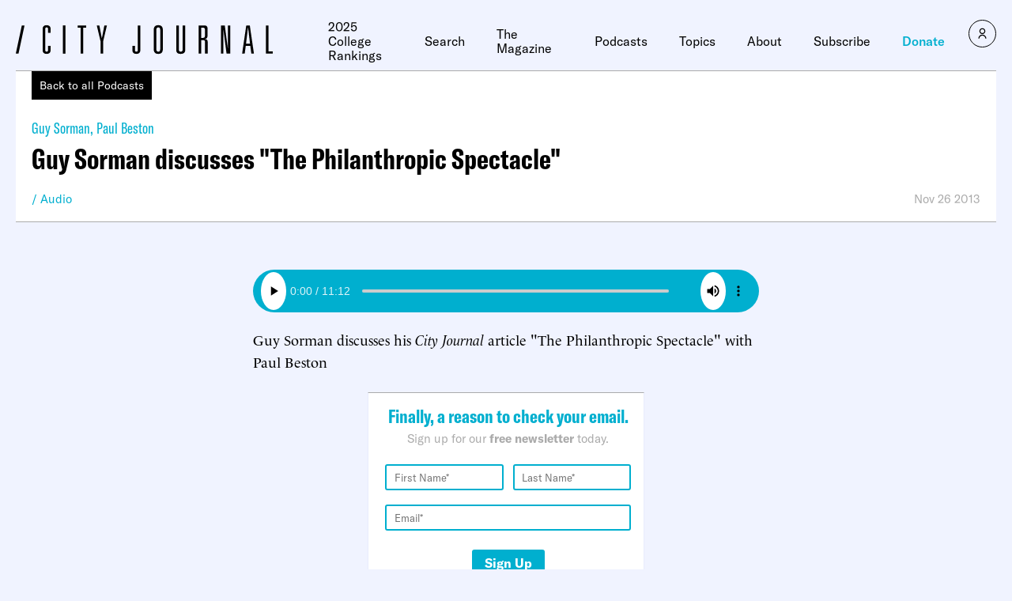

--- FILE ---
content_type: text/html
request_url: https://www.city-journal.org/multimedia/guy-sorman-discusses-the-philanthropic-spectacle
body_size: 31466
content:

<html lang="en">
  <head>
    <meta charset="UTF-8">
    <meta name="viewport" content="width=device-width, initial-scale=1.0">
    <meta http-equiv="X-UA-Compatible" content="ie=edge">
    <meta name="robots" content="index, follow, max-image-preview:large, max-snippet:-1, max-video-preview:-1">
	<style>img:is([sizes="auto" i], [sizes^="auto," i]) { contain-intrinsic-size: 3000px 1500px }</style>
	
	<!-- This site is optimized with the Yoast SEO Premium plugin v23.9 (Yoast SEO v26.2) - https://yoast.com/wordpress/plugins/seo/ -->
	<title>Guy Sorman discusses "The Philanthropic Spectacle" | City Journal</title>
	<meta name="description" content="Guy Sorman discusses his City Journal article &ldquo;The Philanthropic Spectacle&rdquo; with Paul Beston">
	<link rel="canonical" href="https://www.city-journal.org/multimedia/guy-sorman-discusses-the-philanthropic-spectacle">
	<meta property="og:locale" content="en_US">
	<meta property="og:type" content="article">
	<meta property="og:title" content='Guy Sorman discusses "The Philanthropic Spectacle"'>
	<meta property="og:description" content="Guy Sorman discusses his City Journal article &ldquo;The Philanthropic Spectacle&rdquo; with Paul Beston">
	<meta property="og:url" content="https://www.city-journal.org/multimedia/guy-sorman-discusses-the-philanthropic-spectacle">
	<meta property="og:site_name" content="City Journal">
	<meta property="article:publisher" content="https://www.facebook.com/CityJournal">
	<meta property="article:modified_time" content="2023-03-23T23:22:59+00:00">
	<meta name="twitter:card" content="summary_large_image">
	<meta name="twitter:site" content="@cityjournal">
	<script type="application/ld+json" class="yoast-schema-graph">{"@context":"https://schema.org","@graph":[{"@type":"WebPage","@id":"https://www.city-journal.org/multimedia/guy-sorman-discusses-the-philanthropic-spectacle/","url":"https://www.city-journal.org/multimedia/guy-sorman-discusses-the-philanthropic-spectacle/","name":"Guy Sorman discusses \"The Philanthropic Spectacle\" | City Journal","isPartOf":{"@id":"https://www.city-journal.org/#website"},"datePublished":"2016-02-15T19:54:52+00:00","dateModified":"2023-03-23T23:22:59+00:00","breadcrumb":{"@id":"https://www.city-journal.org/multimedia/guy-sorman-discusses-the-philanthropic-spectacle/#breadcrumb"},"inLanguage":"en-US","potentialAction":[{"@type":"ReadAction","target":["https://www.city-journal.org/multimedia/guy-sorman-discusses-the-philanthropic-spectacle/"]}]},{"@type":"BreadcrumbList","@id":"https://www.city-journal.org/multimedia/guy-sorman-discusses-the-philanthropic-spectacle/#breadcrumb","itemListElement":[{"@type":"ListItem","position":1,"name":"Home","item":"https://www.city-journal.org/"},{"@type":"ListItem","position":2,"name":"Guy Sorman discusses &#8220;The Philanthropic Spectacle&#8221;"}]},{"@type":"WebSite","@id":"https://www.city-journal.org/#website","url":"https://www.city-journal.org/","name":"City Journal","description":"City Journal is America&rsquo;s premier urban-policy magazine.","publisher":{"@id":"https://www.city-journal.org/#organization"},"potentialAction":[{"@type":"SearchAction","target":{"@type":"EntryPoint","urlTemplate":"https://www.city-journal.org/?s={search_term_string}"},"query-input":{"@type":"PropertyValueSpecification","valueRequired":true,"valueName":"search_term_string"}}],"inLanguage":"en-US"},{"@type":"Organization","@id":"https://www.city-journal.org/#organization","name":"City Journal","url":"https://www.city-journal.org/","logo":{"@type":"ImageObject","inLanguage":"en-US","@id":"https://www.city-journal.org/#/schema/logo/image/","url":"","contentUrl":"","caption":"City Journal"},"image":{"@id":"https://www.city-journal.org/#/schema/logo/image/"},"sameAs":["https://www.facebook.com/CityJournal","https://x.com/cityjournal","https://www.linkedin.com/company/manhattan-institute","https://www.youtube.com/ManhattanInst","https://www.instagram.com/cityjournal_mi"],"telephone":"212-99-7000","legalName":"Manhattan Institute For Policy Research Inc","foundingDate":"1978-01-01","taxID":"13-2912529"}]}</script>
	<!-- / Yoast SEO Premium plugin. -->


<link rel="stylesheet" id="wp-block-library-css" href="https://www.city-journal.org/wp-includes/css/dist/block-library/style.min.css?ver=6.8.1" type="text/css" media="all">
<style id="classic-theme-styles-inline-css" type="text/css">
/*! This file is auto-generated */
.wp-block-button__link{color:#fff;background-color:#32373c;border-radius:9999px;box-shadow:none;text-decoration:none;padding:calc(.667em + 2px) calc(1.333em + 2px);font-size:1.125em}.wp-block-file__button{background:#32373c;color:#fff;text-decoration:none}
</style>
<style id="global-styles-inline-css" type="text/css">
:root{--wp--preset--aspect-ratio--square: 1;--wp--preset--aspect-ratio--4-3: 4/3;--wp--preset--aspect-ratio--3-4: 3/4;--wp--preset--aspect-ratio--3-2: 3/2;--wp--preset--aspect-ratio--2-3: 2/3;--wp--preset--aspect-ratio--16-9: 16/9;--wp--preset--aspect-ratio--9-16: 9/16;--wp--preset--color--black: #000000;--wp--preset--color--cyan-bluish-gray: #abb8c3;--wp--preset--color--white: #ffffff;--wp--preset--color--pale-pink: #f78da7;--wp--preset--color--vivid-red: #cf2e2e;--wp--preset--color--luminous-vivid-orange: #ff6900;--wp--preset--color--luminous-vivid-amber: #fcb900;--wp--preset--color--light-green-cyan: #7bdcb5;--wp--preset--color--vivid-green-cyan: #00d084;--wp--preset--color--pale-cyan-blue: #8ed1fc;--wp--preset--color--vivid-cyan-blue: #0693e3;--wp--preset--color--vivid-purple: #9b51e0;--wp--preset--gradient--vivid-cyan-blue-to-vivid-purple: linear-gradient(135deg,rgba(6,147,227,1) 0%,rgb(155,81,224) 100%);--wp--preset--gradient--light-green-cyan-to-vivid-green-cyan: linear-gradient(135deg,rgb(122,220,180) 0%,rgb(0,208,130) 100%);--wp--preset--gradient--luminous-vivid-amber-to-luminous-vivid-orange: linear-gradient(135deg,rgba(252,185,0,1) 0%,rgba(255,105,0,1) 100%);--wp--preset--gradient--luminous-vivid-orange-to-vivid-red: linear-gradient(135deg,rgba(255,105,0,1) 0%,rgb(207,46,46) 100%);--wp--preset--gradient--very-light-gray-to-cyan-bluish-gray: linear-gradient(135deg,rgb(238,238,238) 0%,rgb(169,184,195) 100%);--wp--preset--gradient--cool-to-warm-spectrum: linear-gradient(135deg,rgb(74,234,220) 0%,rgb(151,120,209) 20%,rgb(207,42,186) 40%,rgb(238,44,130) 60%,rgb(251,105,98) 80%,rgb(254,248,76) 100%);--wp--preset--gradient--blush-light-purple: linear-gradient(135deg,rgb(255,206,236) 0%,rgb(152,150,240) 100%);--wp--preset--gradient--blush-bordeaux: linear-gradient(135deg,rgb(254,205,165) 0%,rgb(254,45,45) 50%,rgb(107,0,62) 100%);--wp--preset--gradient--luminous-dusk: linear-gradient(135deg,rgb(255,203,112) 0%,rgb(199,81,192) 50%,rgb(65,88,208) 100%);--wp--preset--gradient--pale-ocean: linear-gradient(135deg,rgb(255,245,203) 0%,rgb(182,227,212) 50%,rgb(51,167,181) 100%);--wp--preset--gradient--electric-grass: linear-gradient(135deg,rgb(202,248,128) 0%,rgb(113,206,126) 100%);--wp--preset--gradient--midnight: linear-gradient(135deg,rgb(2,3,129) 0%,rgb(40,116,252) 100%);--wp--preset--font-size--small: 13px;--wp--preset--font-size--medium: 20px;--wp--preset--font-size--large: 36px;--wp--preset--font-size--x-large: 42px;--wp--preset--spacing--20: 0.44rem;--wp--preset--spacing--30: 0.67rem;--wp--preset--spacing--40: 1rem;--wp--preset--spacing--50: 1.5rem;--wp--preset--spacing--60: 2.25rem;--wp--preset--spacing--70: 3.38rem;--wp--preset--spacing--80: 5.06rem;--wp--preset--shadow--natural: 6px 6px 9px rgba(0, 0, 0, 0.2);--wp--preset--shadow--deep: 12px 12px 50px rgba(0, 0, 0, 0.4);--wp--preset--shadow--sharp: 6px 6px 0px rgba(0, 0, 0, 0.2);--wp--preset--shadow--outlined: 6px 6px 0px -3px rgba(255, 255, 255, 1), 6px 6px rgba(0, 0, 0, 1);--wp--preset--shadow--crisp: 6px 6px 0px rgba(0, 0, 0, 1);}:where(.is-layout-flex){gap: 0.5em;}:where(.is-layout-grid){gap: 0.5em;}body .is-layout-flex{display: flex;}.is-layout-flex{flex-wrap: wrap;align-items: center;}.is-layout-flex > :is(*, div){margin: 0;}body .is-layout-grid{display: grid;}.is-layout-grid > :is(*, div){margin: 0;}:where(.wp-block-columns.is-layout-flex){gap: 2em;}:where(.wp-block-columns.is-layout-grid){gap: 2em;}:where(.wp-block-post-template.is-layout-flex){gap: 1.25em;}:where(.wp-block-post-template.is-layout-grid){gap: 1.25em;}.has-black-color{color: var(--wp--preset--color--black) !important;}.has-cyan-bluish-gray-color{color: var(--wp--preset--color--cyan-bluish-gray) !important;}.has-white-color{color: var(--wp--preset--color--white) !important;}.has-pale-pink-color{color: var(--wp--preset--color--pale-pink) !important;}.has-vivid-red-color{color: var(--wp--preset--color--vivid-red) !important;}.has-luminous-vivid-orange-color{color: var(--wp--preset--color--luminous-vivid-orange) !important;}.has-luminous-vivid-amber-color{color: var(--wp--preset--color--luminous-vivid-amber) !important;}.has-light-green-cyan-color{color: var(--wp--preset--color--light-green-cyan) !important;}.has-vivid-green-cyan-color{color: var(--wp--preset--color--vivid-green-cyan) !important;}.has-pale-cyan-blue-color{color: var(--wp--preset--color--pale-cyan-blue) !important;}.has-vivid-cyan-blue-color{color: var(--wp--preset--color--vivid-cyan-blue) !important;}.has-vivid-purple-color{color: var(--wp--preset--color--vivid-purple) !important;}.has-black-background-color{background-color: var(--wp--preset--color--black) !important;}.has-cyan-bluish-gray-background-color{background-color: var(--wp--preset--color--cyan-bluish-gray) !important;}.has-white-background-color{background-color: var(--wp--preset--color--white) !important;}.has-pale-pink-background-color{background-color: var(--wp--preset--color--pale-pink) !important;}.has-vivid-red-background-color{background-color: var(--wp--preset--color--vivid-red) !important;}.has-luminous-vivid-orange-background-color{background-color: var(--wp--preset--color--luminous-vivid-orange) !important;}.has-luminous-vivid-amber-background-color{background-color: var(--wp--preset--color--luminous-vivid-amber) !important;}.has-light-green-cyan-background-color{background-color: var(--wp--preset--color--light-green-cyan) !important;}.has-vivid-green-cyan-background-color{background-color: var(--wp--preset--color--vivid-green-cyan) !important;}.has-pale-cyan-blue-background-color{background-color: var(--wp--preset--color--pale-cyan-blue) !important;}.has-vivid-cyan-blue-background-color{background-color: var(--wp--preset--color--vivid-cyan-blue) !important;}.has-vivid-purple-background-color{background-color: var(--wp--preset--color--vivid-purple) !important;}.has-black-border-color{border-color: var(--wp--preset--color--black) !important;}.has-cyan-bluish-gray-border-color{border-color: var(--wp--preset--color--cyan-bluish-gray) !important;}.has-white-border-color{border-color: var(--wp--preset--color--white) !important;}.has-pale-pink-border-color{border-color: var(--wp--preset--color--pale-pink) !important;}.has-vivid-red-border-color{border-color: var(--wp--preset--color--vivid-red) !important;}.has-luminous-vivid-orange-border-color{border-color: var(--wp--preset--color--luminous-vivid-orange) !important;}.has-luminous-vivid-amber-border-color{border-color: var(--wp--preset--color--luminous-vivid-amber) !important;}.has-light-green-cyan-border-color{border-color: var(--wp--preset--color--light-green-cyan) !important;}.has-vivid-green-cyan-border-color{border-color: var(--wp--preset--color--vivid-green-cyan) !important;}.has-pale-cyan-blue-border-color{border-color: var(--wp--preset--color--pale-cyan-blue) !important;}.has-vivid-cyan-blue-border-color{border-color: var(--wp--preset--color--vivid-cyan-blue) !important;}.has-vivid-purple-border-color{border-color: var(--wp--preset--color--vivid-purple) !important;}.has-vivid-cyan-blue-to-vivid-purple-gradient-background{background: var(--wp--preset--gradient--vivid-cyan-blue-to-vivid-purple) !important;}.has-light-green-cyan-to-vivid-green-cyan-gradient-background{background: var(--wp--preset--gradient--light-green-cyan-to-vivid-green-cyan) !important;}.has-luminous-vivid-amber-to-luminous-vivid-orange-gradient-background{background: var(--wp--preset--gradient--luminous-vivid-amber-to-luminous-vivid-orange) !important;}.has-luminous-vivid-orange-to-vivid-red-gradient-background{background: var(--wp--preset--gradient--luminous-vivid-orange-to-vivid-red) !important;}.has-very-light-gray-to-cyan-bluish-gray-gradient-background{background: var(--wp--preset--gradient--very-light-gray-to-cyan-bluish-gray) !important;}.has-cool-to-warm-spectrum-gradient-background{background: var(--wp--preset--gradient--cool-to-warm-spectrum) !important;}.has-blush-light-purple-gradient-background{background: var(--wp--preset--gradient--blush-light-purple) !important;}.has-blush-bordeaux-gradient-background{background: var(--wp--preset--gradient--blush-bordeaux) !important;}.has-luminous-dusk-gradient-background{background: var(--wp--preset--gradient--luminous-dusk) !important;}.has-pale-ocean-gradient-background{background: var(--wp--preset--gradient--pale-ocean) !important;}.has-electric-grass-gradient-background{background: var(--wp--preset--gradient--electric-grass) !important;}.has-midnight-gradient-background{background: var(--wp--preset--gradient--midnight) !important;}.has-small-font-size{font-size: var(--wp--preset--font-size--small) !important;}.has-medium-font-size{font-size: var(--wp--preset--font-size--medium) !important;}.has-large-font-size{font-size: var(--wp--preset--font-size--large) !important;}.has-x-large-font-size{font-size: var(--wp--preset--font-size--x-large) !important;}
:where(.wp-block-post-template.is-layout-flex){gap: 1.25em;}:where(.wp-block-post-template.is-layout-grid){gap: 1.25em;}
:where(.wp-block-columns.is-layout-flex){gap: 2em;}:where(.wp-block-columns.is-layout-grid){gap: 2em;}
:root :where(.wp-block-pullquote){font-size: 1.5em;line-height: 1.6;}
</style>
<link rel="stylesheet" id="ttd_topics_public_css-css" href="https://www.city-journal.org/wp-content/plugins/ttd-topics/public/css/ttd-topics-public.css?ver=3.5.12" type="text/css" media="all">
<link rel="stylesheet" id="style-css" href="https://www.city-journal.org/wp-content/themes/cj-theme/style.css?ver=28946420" type="text/css" media="all">
<link rel="stylesheet" id="daterangepicker-css" href="https://www.city-journal.org/wp-content/themes/cj-theme/uneets/src/css/daterangepicker.css?ver=6.8.1" type="text/css" media="all">
<link rel="stylesheet" id="custom-style-css" href="https://www.city-journal.org/wp-content/themes/cj-theme/custom-css.css?ver=28946420" type="text/css" media="all">
<script>
        window.wp_variables = {
          template_directory_uri: "https://www.city-journal.org/wp-content/themes/cj-theme"
        }
      </script><script type="text/javascript" src="https://www.city-journal.org/wp-includes/js/jquery/jquery.min.js?ver=3.7.1" id="jquery-core-js"></script>
<script type="text/javascript" src="https://www.city-journal.org/wp-includes/js/jquery/jquery-migrate.min.js?ver=3.4.1" id="jquery-migrate-js"></script>
<script src="https://www.city-journal.org/wp-content/plugins/ttd-topics/public/js/ttd-post.js?ver=3.5.12" type="module"></script><link rel="https://api.w.org/" href="https://www.city-journal.org/wp-json"><link rel="alternate" title="JSON" type="application/json" href="https://www.city-journal.org/wp-json/wp/v2/multimedia/1102"><link rel="EditURI" type="application/rsd+xml" title="RSD" href="https://www.city-journal.org/xmlrpc.php?rsd">
<meta name="generator" content="WordPress 6.8.1">
<link rel="shortlink" href="https://www.city-journal.org/?p=1102">
<link rel="alternate" title="oEmbed (JSON)" type="application/json+oembed" href="https://www.city-journal.org/wp-json/oembed/1.0/embed?url=https%3A%2F%2Fwww.city-journal.org%2Fmultimedia%2Fguy-sorman-discusses-the-philanthropic-spectacle%2F">
<link rel="alternate" title="oEmbed (XML)" type="text/xml+oembed" href="https://www.city-journal.org/wp-json/oembed/1.0/embed?url=https%3A%2F%2Fwww.city-journal.org%2Fmultimedia%2Fguy-sorman-discusses-the-philanthropic-spectacle%2F&amp;format=xml">
<script>
	(function() {
		const match = document.cookie.match(/(?:^|; )geo=([^;]*)/);
		const geo = match ? decodeURIComponent(match[1]) : null;

		if (geo === 'CA') {
			const s = document.createElement('script');
			s.src = 'https://cmp.osano.com/xjWujcT8l1/e4b96363-c5b1-4b42-b57d-20f0d906a1b3/osano.js?variant=three';
			s.dataset.cfasync = 'false';
			const head = document.head;
			head.insertBefore(s, head.firstChild); 
		}
		else{
			const s = document.createElement('script');
			s.src = 'https://cmp.osano.com/xjWujcT8l1/e5e01854-7d31-4549-8523-1f1c5b6b9884/osano.js?variant=three';
			s.dataset.cfasync = 'false';
			const head = document.head;
			head.insertBefore(s, head.firstChild);
		}
	})();
</script>
<!-- Start VWO Async SmartCode -->
<link rel="preconnect" href="https://dev.visualwebsiteoptimizer.com">
<script type="text/javascript" id="vwoCode">
window._vwo_code || (function() {
var account_id=1061061,
version=2.1,
settings_tolerance=2000,
hide_element='body',
hide_element_style = 'opacity:0 !important;filter:alpha(opacity=0) !important;background:none !important;transition:none !important;',
/* DO NOT EDIT BELOW THIS LINE */
f=false,w=window,d=document,v=d.querySelector('#vwoCode'),cK='_vwo_'+account_id+'_settings',cc={};try{var c=JSON.parse(localStorage.getItem('_vwo_'+account_id+'_config'));cc=c&&typeof c==='object'?c:{}}catch(e){}var stT=cc.stT==='session'?w.sessionStorage:w.localStorage;code={nonce:v&&v.nonce,use_existing_jquery:function(){return typeof use_existing_jquery!=='undefined'?use_existing_jquery:undefined},library_tolerance:function(){return typeof library_tolerance!=='undefined'?library_tolerance:undefined},settings_tolerance:function(){return cc.sT||settings_tolerance},hide_element_style:function(){return'{'+(cc.hES||hide_element_style)+'}'},hide_element:function(){if(performance.getEntriesByName('first-contentful-paint')[0]){return''}return typeof cc.hE==='string'?cc.hE:hide_element},getVersion:function(){return version},finish:function(e){if(!f){f=true;var t=d.getElementById('_vis_opt_path_hides');if(t)t.parentNode.removeChild(t);if(e)(new Image).src='https://dev.visualwebsiteoptimizer.com/ee.gif?a='+account_id+e}},finished:function(){return f},addScript:function(e){var t=d.createElement('script');t.type='text/javascript';if(e.src){t.src=e.src}else{t.text=e.text}v&&t.setAttribute('nonce',v.nonce);d.getElementsByTagName('head')[0].appendChild(t)},load:function(e,t){var n=this.getSettings(),i=d.createElement('script'),r=this;t=t||{};if(n){i.textContent=n;d.getElementsByTagName('head')[0].appendChild(i);if(!w.VWO||VWO.caE){stT.removeItem(cK);r.load(e)}}else{var o=new XMLHttpRequest;o.open('GET',e,true);o.withCredentials=!t.dSC;o.responseType=t.responseType||'text';o.onload=function(){if(t.onloadCb){return t.onloadCb(o,e)}if(o.status===200||o.status===304){_vwo_code.addScript({text:o.responseText})}else{_vwo_code.finish('&e=loading_failure:'+e)}};o.onerror=function(){if(t.onerrorCb){return t.onerrorCb(e)}_vwo_code.finish('&e=loading_failure:'+e)};o.send()}},getSettings:function(){try{var e=stT.getItem(cK);if(!e){return}e=JSON.parse(e);if(Date.now()>e.e){stT.removeItem(cK);return}return e.s}catch(e){return}},init:function(){if(d.URL.indexOf('__vwo_disable__')>-1)return;var e=this.settings_tolerance();w._vwo_settings_timer=setTimeout(function(){_vwo_code.finish();stT.removeItem(cK)},e);var t;if(this.hide_element()!=='body'){t=d.createElement('style');var n=this.hide_element(),i=n?n+this.hide_element_style():'',r=d.getElementsByTagName('head')[0];t.setAttribute('id','_vis_opt_path_hides');v&&t.setAttribute('nonce',v.nonce);t.setAttribute('type','text/css');if(t.styleSheet)t.styleSheet.cssText=i;else t.appendChild(d.createTextNode(i));r.appendChild(t)}else{t=d.getElementsByTagName('head')[0];var i=d.createElement('div');i.style.cssText='z-index: 2147483647 !important;position: fixed !important;left: 0 !important;top: 0 !important;width: 100% !important;height: 100% !important;background: white !important;display: block !important;';i.setAttribute('id','_vis_opt_path_hides');i.classList.add('_vis_hide_layer');t.parentNode.insertBefore(i,t.nextSibling)}var o=window._vis_opt_url||d.URL,s='https://dev.visualwebsiteoptimizer.com/j.php?a='+account_id+'&u='+encodeURIComponent(o)+'&vn='+version;if(w.location.search.indexOf('_vwo_xhr')!==-1){this.addScript({src:s})}else{this.load(s+'&x=true')}}};w._vwo_code=code;code.init();})();
</script>
<!-- End VWO Async SmartCode -->
<!-- Google Tag Manager -->
		<script delay>(function(w,d,s,l,i){w[l]=w[l]||[];w[l].push({'gtm.start':
                new Date().getTime(),event:'gtm.js'});var f=d.getElementsByTagName(s)[0],
            j=d.createElement(s),dl=l!='dataLayer'?'&l='+l:'';j.async=true;j.src=
            'https://www.googletagmanager.com/gtm.js?id='+i+dl;f.parentNode.insertBefore(j,f);
        })(window,document,'script','dataLayer','GTM-N8CVZ65');</script>
<!-- End Google Tag Manager -->
<script type="text/javascript" src="https://platform-api.sharethis.com/js/sharethis.js#property=648232888bdd800012e15f81&amp;product=sop" async="async"></script>
<!-- Fundraise Up: the new standard for online giving -->
<script>(function(w,d,s,n,a){if(!w[n]){var l='call,catch,on,once,set,then,track,openCheckout'
.split(','),i,o=function(n){return'function'==typeof n?o.l.push([arguments])&&o
:function(){return o.l.push([n,arguments])&&o}},t=d.getElementsByTagName(s)[0],
j=d.createElement(s);j.async=!0;j.src='https://cdn.fundraiseup.com/widget/'+a+'';
t.parentNode.insertBefore(j,t);o.s=Date.now();o.v=5;o.h=w.location.href;o.l=[];
for(i=0;i<8;i++)o[l[i]]=o(l[i]);w[n]=o}
})(window,document,'script','FundraiseUp','AMPLSCVE');</script>
<!-- End Fundraise Up -->
<link rel="icon" href="https://media4.manhattan-institute.org/wp-content/uploads/CJ-150x150.png" sizes="32x32">
<link rel="icon" href="https://media4.manhattan-institute.org/wp-content/uploads/CJ-300x300.png" sizes="192x192">
<link rel="apple-touch-icon" href="https://media4.manhattan-institute.org/wp-content/uploads/CJ-300x300.png">
<meta name="msapplication-TileImage" content="https://media4.manhattan-institute.org/wp-content/uploads/CJ-300x300.png">
    <script>
      
      window.integrator = {
        preview_endpoint_base_url: 'https://search.manhattan.institute/api/cj/preview'
      };
      window.search = {"mi":{"endpoint_base_url":"https://search.manhattan.institute/api/mi/search"},"cj":{"endpoint_base_url":"https://search.manhattan.institute/api/cj/search"},"tass":{"endpoint_base_url":"https://search.manhattan.institute/api/tass/search"},"":{"endpoint_base_url":null},"pm":{"endpoint_base_url":null}};
      window.sites = {"mi":{"url":"https://manhattan.institute"},"cj":{"url":"https://www.city-journal.org"},"tass":{"url":"https://www.adamsmithsociety.com"},"":{"url":"https://manhattan.institute/presidents-update-2024"},"pm":{"url":"https://www.proxymonitor.org"}};
      window.site = 'cj';
    </script>
  </head>

  <body class="u_body wp-singular multimedia-template-default single single-multimedia postid-1102 wp-theme-cj-theme">
    <!-- Google Tag Manager (noscript) -->
<noscript><iframe src="https://www.googletagmanager.com/ns.html?id=GTM-N8CVZ65" height="0" width="0" style="display:none;visibility:hidden"></iframe></noscript>
<!-- End Google Tag Manager (noscript) -->


    
<header class="u_header">
  <div class="wrapper">
    <div class="inner">
      <div class="logo">
        <a href="https://www.city-journal.org">
          <svg viewbox="0 0 325 38" fill="none" xmlns="http://www.w3.org/2000/svg" class="icon icon-logo">
  <path d="M11.0017 1.12549L3.41431 36.8651H0L7.5821 1.12549H10.9964H11.0017Z" fill="currentColor"></path>
  <path d="M40.8207 10.4853V5.88023C40.8207 4.36275 40.2095 3.60402 38.9871 3.60402C37.7647 3.60402 37.1535 4.36275 37.1535 5.88023V32.1146C37.1535 33.6321 37.7647 34.3908 38.9871 34.3908C40.2095 34.3908 40.8207 33.6321 40.8207 32.1146V27.1143H44.0875V32.2147C44.0875 35.5131 42.3856 37.1623 38.9871 37.1623C35.5886 37.1623 33.8867 35.5131 33.8867 32.2147V5.78012C33.8867 2.48172 35.5886 0.83252 38.9871 0.83252C42.3856 0.83252 44.0875 2.48172 44.0875 5.78012V10.4801H40.8207V10.4853Z" fill="currentColor"></path>
  <path d="M59.5293 36.8654V1.12573H62.7961V36.8654H59.5293Z" fill="currentColor"></path>
  <path d="M82.0023 36.8654V3.89723H78.3403V1.12573H88.931V3.89723H85.2691V36.8654H82.0023Z" fill="currentColor"></path>
  <path d="M108.881 17.3648L112.001 1.12573H115.267L110.467 21.3218V36.8654H107.2V21.3218L102.4 1.12573H105.667L108.786 17.3595H108.887L108.881 17.3648Z" fill="currentColor"></path>
  <path d="M154.325 32.2655V1.12573H157.592V32.0653C157.592 35.4638 155.89 37.1657 152.492 37.1657C149.093 37.1657 147.391 35.5165 147.391 32.2181V27.0703H150.658V32.2181C150.658 33.6724 151.269 34.3942 152.492 34.3942C153.714 34.3942 154.325 33.6829 154.325 32.2655Z" fill="currentColor"></path>
  <path d="M174.467 31.1293V6.8708C174.467 2.84528 176.38 0.83252 180.21 0.83252C184.041 0.83252 185.954 2.84528 185.954 6.8708V31.1293C185.954 35.1548 184.041 37.1676 180.21 37.1676C176.38 37.1676 174.467 35.1548 174.467 31.1293ZM177.734 6.97091V31.0292C177.734 33.2738 178.556 34.3961 180.21 34.3961C181.865 34.3961 182.687 33.2738 182.687 31.0292V6.97091C182.687 4.72631 181.86 3.60402 180.21 3.60402C178.561 3.60402 177.734 4.72631 177.734 6.97091Z" fill="currentColor"></path>
  <path d="M211.099 31.0273V1.12573H214.366V32.0653C214.366 35.4638 212.437 37.1657 208.575 37.1657C204.713 37.1657 202.885 35.4691 202.885 32.0653V1.12573H206.152V31.0273C206.152 33.2719 206.974 34.3942 208.628 34.3942C210.282 34.3942 211.104 33.2719 211.104 31.0273H211.099Z" fill="currentColor"></path>
  <path d="M239.361 36.8654V21.8645C239.361 20.4156 238.502 19.6884 236.79 19.6884H234.614V36.8654H231.347V1.12573H237.438C239.187 1.12573 240.426 1.35757 241.153 1.82124C242.043 2.44825 242.491 3.58636 242.491 5.23556V14.293C242.491 15.6471 242.217 16.6113 241.674 17.1909C241.132 17.7705 240.215 18.0919 238.929 18.1552V18.2553C241.406 18.4186 242.644 19.5251 242.644 21.5695V36.8654H239.377H239.361ZM234.609 16.9169H236.785C238.402 16.9169 239.209 16.0581 239.209 14.3457V6.32624C239.209 4.70866 238.286 3.9025 236.437 3.9025H234.603V16.9169H234.609Z" fill="currentColor"></path>
  <path d="M268.374 1.12573H271.246V36.8654H266.541L262.383 5.08802V36.8654H259.512V1.12573H264.317L268.374 31.7176V1.12573Z" fill="currentColor"></path>
  <path d="M297.922 36.8654L296.584 26.9649H290.84L289.502 36.8654H286.235L291.489 1.12573H295.946L301.194 36.8654H297.927H297.922ZM296.241 24.1934L293.765 3.60216H293.665L291.188 24.1934H296.236H296.241Z" fill="currentColor"></path>
  <path d="M316.337 36.8654V1.12573H319.604V34.0939H325V36.8654H316.337Z" fill="currentColor"></path>
</svg>
        </a>
      </div>

      <div class="navigation-wrapper">
        <ul id="menu-main-menu" class="navigation"><li id="menu-item-34266" class="menu-item menu-item-type-custom menu-item-object-custom menu-item-34266"><a href="https://collegerankings.city-journal.org">2025 College Rankings</a></li>
<li id="menu-item-11319" class="menu-item menu-item-type-post_type menu-item-object-page menu-item-11319"><a href="https://www.city-journal.org/search">Search</a></li>
<li id="menu-item-11320" class="menu-item menu-item-type-post_type menu-item-object-page menu-item-11320"><a href="https://www.city-journal.org/the-magazine">The Magazine</a></li>
<li id="menu-item-11321" class="menu-item menu-item-type-post_type menu-item-object-page menu-item-11321"><a href="https://www.city-journal.org/podcasts">Podcasts</a></li>
<li id="menu-item-11322" class="menu-item menu-item-type-post_type menu-item-object-page menu-item-11322"><a href="https://www.city-journal.org/topics">Topics</a></li>
<li id="menu-item-11323" class="menu-item menu-item-type-custom menu-item-object-custom menu-item-has-children menu-item-11323"><a href="#">About</a>
<ul class="sub-menu">
	<li id="menu-item-11441" class="menu-item menu-item-type-post_type menu-item-object-page menu-item-11441"><a href="https://www.city-journal.org/about">City Journal</a></li>
	<li id="menu-item-11324" class="menu-item menu-item-type-post_type menu-item-object-page menu-item-11324"><a href="https://www.city-journal.org/contributors">Contributors</a></li>
	<li id="menu-item-11326" class="menu-item menu-item-type-custom menu-item-object-custom menu-item-11326"><a href="https://manhattan.institute">Manhattan Institute</a></li>
</ul>
</li>
<li id="menu-item-11327" class="menu-item menu-item-type-custom menu-item-object-custom menu-item-has-children menu-item-11327"><a href="#">Subscribe</a>
<ul class="sub-menu">
	<li id="menu-item-11328" class="menu-item menu-item-type-post_type menu-item-object-page menu-item-11328"><a href="https://www.city-journal.org/email-alerts">Email Alerts</a></li>
	<li id="menu-item-11329" class="menu-item menu-item-type-post_type menu-item-object-page menu-item-11329"><a href="https://www.city-journal.org/subscribe">Subscribe</a></li>
</ul>
</li>
<li id="menu-item-11330" class="menu-item menu-item-type-post_type menu-item-object-page menu-item-11330"><a href="https://www.city-journal.org/donate">Donate</a></li>
</ul>
        <div class="user js-user">
          <div class="icon js-user-trigger">
            <svg xmlns="http://www.w3.org/2000/svg" viewbox="0 0 24 24"><path d="M4 22C4
17.5817 7.58172 14 12 14C16.4183 14 20 17.5817 20 22H18C18 18.6863 15.3137 16 12
16C8.68629 16 6 18.6863 6 22H4ZM12 13C8.685 13 6 10.315 6 7C6 3.685 8.685 1 12
1C15.315 1 18 3.685 18 7C18 10.315 15.315 13 12 13ZM12 11C14.21 11 16 9.21 16
7C16 4.79 14.21 3 12 3C9.79 3 8 4.79 8 7C8 9.21 9.79 11 12 11Z" fill="currentColor"></path></svg>
          </div>

          <div class="guest-menu">
            <a class="js-login">Login</a>
          </div>

          <div class="user-menu">
            <a href="https://www.city-journal.org/profile">My Profile</a>
            <a class="js-logout">Logout</a>
          </div>
        </div>
      </div>
    </div>

    <button id="mobile-menu-trigger" class="mobile-menu-trigger js-mobile-menu-trigger" aria-haspopup="true" aria-controls="mobile-menu">
      <div aria-hidden="true"></div>
      <div aria-hidden="true"></div>
      <div aria-hidden="true"></div>
    </button>
  </div>

  <div role="menu" class="mobile-menu js-mobile-menu" aria-labelledby="mobile-menu-trigger">
    <div class="mobile-navigation">
      <ul id="menu-main-menu-1" class=""><li class="menu-item menu-item-type-custom menu-item-object-custom menu-item-34266"><a href="https://collegerankings.city-journal.org">2025 College Rankings</a></li>
<li class="menu-item menu-item-type-post_type menu-item-object-page menu-item-11319"><a href="https://www.city-journal.org/search">Search</a></li>
<li class="menu-item menu-item-type-post_type menu-item-object-page menu-item-11320"><a href="https://www.city-journal.org/the-magazine">The Magazine</a></li>
<li class="menu-item menu-item-type-post_type menu-item-object-page menu-item-11321"><a href="https://www.city-journal.org/podcasts">Podcasts</a></li>
<li class="menu-item menu-item-type-post_type menu-item-object-page menu-item-11322"><a href="https://www.city-journal.org/topics">Topics</a></li>
<li class="menu-item menu-item-type-custom menu-item-object-custom menu-item-has-children menu-item-11323"><a href="#">About</a>
<ul class="sub-menu">
	<li class="menu-item menu-item-type-post_type menu-item-object-page menu-item-11441"><a href="https://www.city-journal.org/about">City Journal</a></li>
	<li class="menu-item menu-item-type-post_type menu-item-object-page menu-item-11324"><a href="https://www.city-journal.org/contributors">Contributors</a></li>
	<li class="menu-item menu-item-type-custom menu-item-object-custom menu-item-11326"><a href="https://manhattan.institute">Manhattan Institute</a></li>
</ul>
</li>
<li class="menu-item menu-item-type-custom menu-item-object-custom menu-item-has-children menu-item-11327"><a href="#">Subscribe</a>
<ul class="sub-menu">
	<li class="menu-item menu-item-type-post_type menu-item-object-page menu-item-11328"><a href="https://www.city-journal.org/email-alerts">Email Alerts</a></li>
	<li class="menu-item menu-item-type-post_type menu-item-object-page menu-item-11329"><a href="https://www.city-journal.org/subscribe">Subscribe</a></li>
</ul>
</li>
<li class="menu-item menu-item-type-post_type menu-item-object-page menu-item-11330"><a href="https://www.city-journal.org/donate">Donate</a></li>
</ul>    </div>
  </div>
</header>

    <main class="main-content">
      <div class="u_tpl-single-multimedia">
  
  <div class="m_multimedia-podcast-detail">
  <div class="back-buttons-wrapper">
    <div class="back-buttons">
      <a class="back-button" href="https://www.city-journal.org/podcasts">
        Back to all Podcasts
      </a>

          </div>
  </div>

  <div class="m_card-single">
  <div class="wrapper">
    
          <div class="m_card podcast horizontal" style="" data-render-class="show_thumbnail&amp;&amp;meta.thumbnail.url|with-thumbnail,featured|featured,vertical|vertical,!vertical|horizontal,is_podcast|is-podcast,is_10_blocks|is-10-blocks" data-id="1102">
            <div class="content" style="">
            <div class="top">
                                                            <span class="authors" data-render-links="authors|permalink|name"><a href="https://www.city-journal.org/person/guy-sorman">Guy Sorman</a>, <a href="https://www.city-journal.org/person/paul-beston">Paul Beston</a></span>
                    
                    <a href="https://www.city-journal.org/multimedia/guy-sorman-discusses-the-philanthropic-spectacle" class="title" data-render-text="meta.title" data-render-href="meta.permalink">
                        Guy Sorman discusses "The Philanthropic Spectacle"                    </a>

                                                </div>

                            <div class="bottom bottom-basic" data-render-if="meta.card_type">
                    <div class="type">
                        
                                                    <a data-render-text="multimedia_type.name" data-render-href="multimedia_type.permalink" href="https://www.city-journal.org/multimedia-type/audio">
                                Audio                            </a>
                        
                        <span data-render-text="meta.card_type">
                            podcast                        </span>
                    </div>

                    
                    <div class="date" data-render-text="meta.date_formatted">
                        Nov 26 2013                    </div>
                </div>

                <div class="bottom bottom-podcast" data-render-if="meta.card_type">
                    <div class="icon">
                        <svg xmlns="http://www.w3.org/2000/svg" fill="none" viewbox="0 0 68 56" class="icon icon-podcast">
  <path fill="#DFE5FC" d="M34.441 2.473A4.3 4.3 0 0 1 38.544 5.5h1.802A6.05 6.05 0 0 0 34.44.729c-2.894 0-5.52 2.218-5.969 5.105.55-.27 1.193-.424 1.907-.45a4.295 4.295 0 0 1 4.062-2.906v-.005ZM45.776 23.771l-1.732-.214c-.564 4.526-4.237 8.001-8.724 8.41v-2.892a6.048 6.048 0 0 0 4.936-4.327c-.574.26-1.238.399-1.981.399h-.055a4.301 4.301 0 0 1-3.773 2.248 4.303 4.303 0 0 1-3.779-2.248h-.06c-.738 0-1.402-.14-1.971-.389a6.063 6.063 0 0 0 4.936 4.322v2.892a9.693 9.693 0 0 1-5.984-2.787c-1.537-1.555-2.49-3.495-2.75-5.618l-1.732.209c.31 2.513 1.427 4.806 3.25 6.64a11.42 11.42 0 0 0 7.216 3.306v8.126h-3.998v1.745h9.693v-1.745H35.32v-8.126c5.365-.409 9.787-4.547 10.456-9.941v-.01Z"></path>
  <path fill="#000" d="M31.402 10.869V9.597c0-.653-.265-.982-.794-.982s-.793.33-.793.982v11.327c0 .653.264.982.793.982.53 0 .794-.329.794-.982v-2.159h1.412v2.204c0 1.426-.733 2.134-2.206 2.134-1.472 0-2.206-.713-2.206-2.134V9.558c0-1.426.734-2.134 2.206-2.134 1.468 0 2.206.713 2.206 2.134v2.029h-1.412v-.718ZM39.063 20.988V7.543h1.413v13.36c0 1.466-.734 2.204-2.206 2.204-1.468 0-2.207-.713-2.207-2.133V18.75h1.413v2.224c0 .628.264.937.794.937.528 0 .793-.31.793-.918v-.005ZM26.775 41.793H.203v1.785h26.572v-1.785Z"></path>
  <path fill="#DFE5FC" d="M12.816 48.224c1.237 0 1.876.583 1.886 1.71v.553c0 1.191-.659 1.85-1.861 1.85h-.555v2.552H10.99v-6.66h1.821l.005-.005Zm.534 1.755c0-.599-.195-.853-.67-.853h-.394v2.288h.405c.449 0 .659-.279.659-.947v-.489ZM17.981 52.935v-2.757c0-1.36.754-2.109 2.031-2.109 1.278 0 2.032.753 2.027 2.11v2.756c0 1.361-.754 2.109-2.032 2.109-1.277 0-2.03-.753-2.03-2.109h.004Zm2.715.16v-3.076c0-.599-.254-.928-.684-.928-.429 0-.683.33-.683.928v3.076c0 .598.244.927.683.927.44 0 .684-.33.684-.927ZM25.642 54.884v-6.66h1.767c1.382 0 2.141.797 2.141 2.298v1.97c0 1.565-.754 2.392-2.161 2.392h-1.747Zm1.298-.947h.404c.584 0 .863-.479.863-1.351v-2.119c0-.892-.254-1.296-.863-1.296h-.404v4.766ZM32.99 52.96v-2.827c0-1.36.713-2.073 1.99-2.073 1.278 0 1.907.598 1.907 1.82v.672l-1.352.255v-.893c0-.553-.19-.837-.584-.837-.395 0-.62.289-.62.937v3.011c0 .638.215.977.63.977.374 0 .584-.289.584-.832v-.998l1.332.275v.723c0 1.221-.723 1.87-1.926 1.87-1.278 0-1.962-.694-1.962-2.085v.005ZM42.996 48.224l1.308 6.66h-1.318l-.235-1.555H41.54l-.245 1.555h-1.308l1.298-6.66h1.712Zm-1.318 4.157h.919l-.33-2.103c-.045-.32-.075-.594-.115-.948h-.03c-.04.36-.074.629-.124.948l-.33 2.103h.01ZM47.363 53.225v-.534l1.323-.254v.758c0 .533.18.842.564.842.384 0 .534-.279.534-.648v-.274c0-.414-.065-.618-.5-.893l-.947-.583c-.684-.414-.914-.912-.914-1.615v-.349c0-1.087.799-1.625 1.822-1.625 1.148 0 1.862.449 1.862 1.71v.488l-1.308.245v-.713c0-.449-.15-.743-.554-.743-.33 0-.51.244-.51.563v.3c0 .348.16.593.48.787l.948.583c.754.459.949.928.949 1.63v.51c0 .956-.65 1.624-1.877 1.624-1.228 0-1.877-.703-1.877-1.82l.005.01ZM58.019 48.224v1.106H56.74v5.554h-1.288V49.33h-1.277v-1.106h3.843Z"></path>
  <path fill="#000" d="M66.878 30.58c-1.417.15-2.51 1.177-2.785 2.618l-1.088 6.506c-.165.862-.798 1.176-1.333 1.186h-.024c-.53 0-1.153-.299-1.338-1.136l-3.848-17.07c-.345-1.52-1.577-2.533-3.085-2.533h-.06c-1.537.03-2.764 1.092-3.059 2.653l-2.48 13.26c-.56 2.992-2.88 5.245-5.685 5.659v1.8c3.668-.424 6.723-3.29 7.441-7.13l2.48-13.26c.166-.863.794-1.182 1.333-1.192h.026c.529 0 1.147.3 1.342 1.137l3.848 17.07c.344 1.52 1.577 2.532 3.085 2.532h.05c1.532-.025 2.765-1.082 3.064-2.632l1.088-6.506c.15-.788.729-1.127 1.218-1.177h.055v-1.79c-.08 0-.16.01-.245.016v-.01Z"></path>
</svg>
                        <svg xmlns="http://www.w3.org/2000/svg" fill="none" viewbox="0 0 91 93" class="icon icon-10-blocks">
  <g clip-path="url(#10-blocks-svg)">
    <path fill="#01AFCF" d="M91 32.008H80.125v28.826H91V32.008Zm-13.217 0H66.908v28.826h10.875V32.008Zm-13.223 0H53.685v28.826H64.56V32.008ZM91 .62H80.125v28.826H91V.62Zm-13.217 0H66.908v28.826h10.875V.62ZM64.56.62H53.685v28.826H64.56V.62ZM51.337 32.008H40.462v28.826h10.875V32.008Zm-13.217 0H27.247v28.826H38.12V32.008Zm-13.222 0H14.023v28.826h10.875V32.008Zm-13.223 0H.8v28.826h10.875V32.008Z"></path>
    <path fill="#000" d="M2.463 92.28V81.026c-.473.43-1.312.61-2.124.61H0V78.72h.25c1.33 0 2.392-.743 2.795-2.145h2.437V92.28h-3.02Zm5.207-4.772V81.34c0-3.388 1.715-5.105 4.517-5.105 2.802 0 4.56 1.717 4.56 5.105v6.17c0 3.388-1.74 5.105-4.56 5.105-2.822 0-4.517-1.717-4.517-5.106Zm5.982.41v-6.963c0-1.601-.544-2.35-1.465-2.35-.922 0-1.446.749-1.446 2.324v6.963c0 1.602.544 2.352 1.446 2.352.902 0 1.465-.744 1.465-2.326Zm34.525-.474v.474c0 2.735-1.446 4.362-4.42 4.362H39.24V76.234h4.402c2.98 0 4.356 1.557 4.356 3.952v.545c0 1.582-.787 2.69-2.079 3.075 1.375.454 2.258 1.556 2.258 3.638Zm-5.821-9.038v4.657h.902c1.126 0 1.535-.724 1.535-2.262v-.519c0-1.287-.428-1.876-1.535-1.876h-.902Zm2.616 8.904c0-1.602-.499-2.262-1.6-2.262h-1.016v5.06h1.08c1.108 0 1.536-.768 1.536-2.235v-.563Zm7.99-11.416V92.28h-2.955V75.895h2.955Zm1.708 12.383v-3.3c0-2.805 1.58-4.272 4.178-4.272 2.597 0 4.196 1.467 4.196 4.273v3.299c0 2.8-1.58 4.272-4.196 4.272-2.617 0-4.178-1.466-4.178-4.272Zm5.284.32v-3.933c0-1.332-.358-1.877-1.106-1.877-.749 0-1.081.545-1.081 1.877v3.933c0 1.333.358 1.877 1.08 1.877.724 0 1.107-.544 1.107-1.877Zm4.511-.23v-3.344c0-2.896 1.464-4.318 4.151-4.318s3.928 1.172 3.928 3.639v.724l-2.981.474v-1.038c0-1.172-.313-1.627-.972-1.627-.698 0-1.037.5-1.037 1.806v3.799c0 1.332.34 1.896 1.037 1.896.652 0 .972-.519.972-1.717v-1.127l2.981.563v.744c0 2.35-1.51 3.709-3.928 3.709-2.597 0-4.151-1.557-4.151-4.183Zm15.052 3.913-1.49-5.15-.903 1.896v3.255H74.17V75.894h2.956v10.122l2.302-5.042h3.18l-2.322 4.158 2.392 7.142h-3.16v.007Zm3.743-2.626v-.813l2.98-.43v.904c0 .928.455 1.217.947 1.217.493 0 .838-.295.838-.903v-.564c0-.609-.179-1.019-.883-1.243l-1.599-.43c-1.554-.454-2.188-1.492-2.188-2.869v-.948c0-1.742 1.376-2.87 3.75-2.87 2.373 0 3.767.993 3.767 2.85v.635l-2.891.384v-.858c0-.84-.34-1.083-.838-1.083-.455 0-.813.25-.813.884v.5c0 .59.09 1.063.902 1.332l1.535.474c1.6.545 2.233 1.359 2.233 2.646v1.063c0 1.717-1.42 3.03-3.838 3.03s-3.903-1.018-3.903-2.895v-.013ZM11.88 8.198v-.897c0-.294-.122-.442-.359-.442-.236 0-.358.148-.358.442v5.106c0 .294.122.442.358.442.237 0 .359-.148.359-.442v-.974h.633v.993c0 .64-.333.96-.992.96s-.991-.32-.991-.96V7.282c0-.64.332-.96.991-.96.66 0 .992.32.992.96v.916h-.633Zm3.633 5.132V6.378h.633v6.95h-.633Zm4.37 0V6.916h-.71v-.538h2.06v.538h-.71v6.412h-.64Zm5.22-3.793.607-3.158h.634l-.934 3.927v3.023h-.634v-3.023l-.934-3.927h.634l.607 3.158h.02ZM11.88 22.38v-6.06h.633v6.022c0 .66-.333.993-.992.993s-.991-.32-.991-.96v-1h.633v1c0 .28.122.422.358.422.237 0 .359-.141.359-.416Zm3.915-.217v-4.721c0-.782.37-1.173 1.113-1.173.742 0 1.113.391 1.113 1.173v4.72c0 .782-.371 1.173-1.113 1.173s-1.113-.39-1.113-1.172Zm.633-4.702v4.683c0 .435.16.653.48.653.32 0 .48-.218.48-.654v-4.682c0-.436-.16-.654-.48-.654-.32 0-.48.218-.48.654Zm6.48 4.682v-5.816h.634v6.021c0 .66-.378.993-1.126.993-.749 0-1.107-.333-1.107-.993v-6.021h.633v5.816c0 .436.16.654.48.654.32 0 .48-.218.48-.654h.006Zm5.496 1.134v-2.92c0-.283-.167-.424-.5-.424h-.422v3.344h-.633v-6.95h1.183c.34 0 .583.045.723.134.173.122.263.346.263.667v1.761c0 .263-.052.449-.16.564-.103.115-.282.173-.531.186v.019c.48.032.723.25.723.647v2.979h-.64l-.006-.007Zm-.928-3.882h.422c.314 0 .474-.166.474-.5v-1.562c0-.314-.18-.474-.538-.474h-.358v2.536Zm6.564-3.068h.556v6.95h-.915l-.806-6.181v6.181h-.556v-6.95h.934l.786 5.951v-5.951Zm5.738 6.95-.263-1.928h-1.113l-.262 1.928h-.633l1.023-6.95h.864l1.017 6.95h-.633Zm-.326-2.466-.48-4.004h-.02l-.48 4.004h.98Zm3.902 2.466v-6.95h.633v6.412h1.05v.538h-1.683ZM6.097 6.379 2.514 23.284h-.659L5.438 6.379h.659Z"></path>
  </g>
  <defs>
    <clippath id="10-blocks-svg">
      <path fill="#fff" d="M0 .62h91v92H0z"></path>
    </clippath>
  </defs>
</svg>
                    </div>
                    <div class="col">
                        <button type="button" class="play-btn"><svg xmlns="http://www.w3.org/2000/svg" fill="none" viewbox="0 0 19 20" class="icon icon-play">
  <path fill="#01AFCF" d="M18.464 10.902 1.697 19.828a.792.792 0 0 1-1.163-.698V1.278A.792.792 0 0 1 1.697.58l16.767 8.926a.79.79 0 0 1 0 1.396Z"></path>
</svg>
</button>
                        <button type="button" class="pause-btn"><svg xmlns="http://www.w3.org/2000/svg" fill="none" viewbox="0 0 25 33" class="icon icon-pause">
  <path fill="#01AFCF" d="M22.426.822h-5.24c-.946 0-1.712.766-1.712 1.71V30.56c0 .944.766 1.71 1.712 1.71h5.24a1.71 1.71 0 0 0 1.712-1.71V2.532a1.71 1.71 0 0 0-1.712-1.71ZM7.733.822h-5.24A1.71 1.71 0 0 0 .78 2.532V30.56c0 .944.767 1.71 1.712 1.71h5.24c.946 0 1.713-.766 1.713-1.71V2.532A1.71 1.71 0 0 0 7.733.822Z"></path>
</svg>
</button>
                        <div class="date" data-render-text="meta.date_formatted">
                            Nov 26 2013                        </div>
                    </div>
                </div>
                    </div>
    
    </div>
      </div>
</div>

  <div class="content">
          <audio class="player" controls poster="">
        <source src="https://media4.manhattan-institute.org/sites/cj/files/2013-11-25-Beston-Sorman.mp3">
        Your browser does not support the audio element.
      </source></audio>
    
    <div id="article-content" class="m_gutenberg standard">
  <p>Guy Sorman discusses his <em>City Journal </em>article "The Philanthropic Spectacle" with Paul Beston</p>
<div class="wp-block-spacer">  <div class="u_sticky-content no-close"
       data-category="cj-daily-and-weekly"        data-id="32479">
        <!-- wp:html -->
<style>
  .signup-wrap{max-width:640px;margin:0 auto}
  .signup-banner{margin-bottom:12px;padding:10px 12px;border-radius:3px;display:none}
  .signup-banner.show{display:block}
  .signup-banner.info{background:#f5f6ff;color:#1f2aa0;border:1px solid #dfe3ff}
  .signup-banner.success{background:#ecfdf5;color:#166534;border:1px solid #bbf7d0}
  .signup-banner.error{background:#fef2f2;color:#b91c1c;border:1px solid #fecaca}
  .signup-form{background:#fff;border-radius:3px;padding:6px 6px 22px}
  .signup-row{display:grid;gap:12px}
  .signup-row.grid-2{grid-template-columns:1fr}
  @media(min-width:680px){.signup-row.grid-2{grid-template-columns:1fr 1fr}}
  .signup-field{position:relative}
  .signup-label{display:none;}
  .signup-input{
    width:100%;border:1.5px solid #00afcf;border-radius:3px;
    padding: 8px 10px;font-size:13px;font-family: "GT America", sans-serif;transition:border-color .15s,box-shadow .15s;
  }
  .signup-input:focus{border-color:#40c2e3;box-shadow:0 0 0 4px #dfe3ff;outline:0}
  .signup-field.invalid .signup-input{border-color:#b91c1c}
  .signup-hint{margin:6px 2px 0;font-size:12px;color:#b91c1c;min-height:16px}
  .signup-hint:empty {min-height: 0;}
  .signup-actions{display:flex;justify-content:center;margin-top:18px}
  .signup-btn{
    background:#00afcf;color:#fff;font-weight:700;border:0;border-radius:3px;
    padding:0.5rem 1rem;font-size:1rem;cursor:pointer;transition:background .15s,transform .05s;
  }
  .signup-btn:hover{background:#40c2e3}
  .signup-btn:active{transform:translateY(1px)}
  .signup-btn[disabled]{opacity:.6;cursor:progress}
  .success-message{display:none;text-align:center;font-size:18px;color:#166534;padding:20px}
  .signup-form.success .signup-row{display:none}
  .signup-form.success .signup-actions{display:none}
  .signup-form.success .success-message{display:block}
  .hcaptcha-notice{font-size:12px;color:#475569;margin-top:8px;text-align:center}
  .hcaptcha-notice a{color:#3a52e6;text-decoration:underline}
  .hcaptcha-notice a:hover{color:#2f40d3}
/* when device is 992 pixels wide or wider */
/* when device is 992 pixels wide or wider */
@media (min-width: 992px) {
}
div.u_sticky-content {
    border-radius: unset;
    box-shadow: none;
    max-width: 350px;
    margin:25px auto 10px auto;
    padding: 15px 10px 15px 15px;
    border-top: 1px solid #ababab;
    border-bottom: 1px solid #ababab;
}
div.u_sticky-content iframe {
    height: 194px;
}
.m_information-box div.u_sticky-content iframe {
    height: 208px;
}


p.cta-heading {
text-align:center;
font-family: GT America, sans-serif;
font-size: 24px;
line-height: 32px;
font-stretch: condensed;
margin-bottom:4px !important;;
color:#00afcf;
font-weight:600
}

p.cta-subheading {
text-align:center;
font-family: GT America, sans-serif;
font-size: 15px;
color:#ababab;
margin-bottom: 9px;
}

</style>

<div class="signup-wrap">
 <p class="cta-heading" style="line-height: 28px;">Finally, a reason to check your email.</p>
<p class="cta-subheading" style="line-height: 22px;">Sign up for our <strong>free newsletter</strong> today.</p>
  <form id="signupForm" class="signup-form">
    <!-- Honeypot -->
    <input type="text" name="website" tabindex="-1" autocomplete="off" style="position:absolute;left:-5000px;height:0;width:0;opacity:0" aria-hidden="true">

    <div class="signup-row grid-2">
      <div class="signup-field" id="f-first">
        <label class="signup-label" for="firstName">First Name*</label>
        <input id="firstName" name="first_name" class="signup-input" type="text" maxlength="80" required aria-describedby="err-first" placeholder="First Name*">
        <div class="signup-hint" id="err-first"></div>
      </div>
      <div class="signup-field" id="f-last">
        <label class="signup-label" for="lastName">Last Name*</label>
        <input id="lastName" name="last_name" class="signup-input" type="text" maxlength="80" required aria-describedby="err-last" placeholder="Last Name*">
        <div class="signup-hint" id="err-last"></div>
      </div>
    </div>
    <input type="hidden" id="listNames" name="list_names" value="CJ Weekly;CJ Daily">
    <input type="hidden" id="siteHidden" name="site" value="CJ">
    <input type="hidden" id="pageKey" name="page_key" value="home-hero-1">
    <input type="hidden" id="formKey" name="form_key" value="newsletterFormSubmit-v1">

    <div class="signup-row" style="margin-top:12px">
      <div class="signup-field" id="f-email">
        <label class="signup-label" for="email">Email*</label>
        <input id="email" name="email" class="signup-input" type="email" maxlength="254" required aria-describedby="err-email" placeholder="Email*">
        <div class="signup-hint" id="err-email"></div>
      </div>
    </div>
    <div class="signup-field" id="f-hcaptcha" style="margin-top:12px">
      <div id="hcaptcha-container"></div>
      <div class="signup-hint" id="err-hcaptcha"></div>
      
    </div>

    <div class="signup-actions">
      <button id="newsletterSignupBtn" class="signup-btn" type="button">Sign Up</button>
    </div>
    <div class="hcaptcha-notice">
        This site is protected by hCaptcha and its
        <a href="https://www.hcaptcha.com/privacy">Privacy Policy</a> and
        <a href="https://www.hcaptcha.com/terms">Terms of Service</a> apply.
      </div>
    <div class="success-message">Thank you for signing up!</div>
  </form>
</div>

<!-- load once, anywhere on the page -->
<script src="https://js.hcaptcha.com/1/api.js?onload=onloadHCaptcha&render=explicit" defer async></script>

<script>
/* ===== CONFIG ===== */
const BACKEND_URL = 'https://newsletterFormSubmit.manhattan.institute/newsletterFormSubmit';
const SITE_KEY    = '213cbc42-6014-462c-8b04-0e8459429fc4';
const DEBUG       = false; // flip to true to see logs
/* ===== Helpers ===== */
const $id = id => document.getElementById(id);
const log = (...a) => DEBUG && console.log('[signup]', ...a);

const strip = s => String(s).replace(/[\u0000-\u001F\u007F]/g, '');
const trim  = s => String(s ?? '').replace(/\s+/g, ' ').trim();
const sanitizeName  = v => trim(strip(v)).replace(/[<>"`{}()[\]]/g,'').slice(0,80);
const sanitizeEmail = v => strip(String(v).trim()).toLowerCase().replace(/[<>\s]/g,'').slice(0,254);
const sanitizeList  = raw => strip(String(raw ?? '')).replace(/[;|]/g, ',')
  .split(',').map(p => trim(p).replace(/[<>"`{}()[\]]/g,'')).filter(Boolean).join(', ').slice(0,300);
const sanitizeSite  = raw => String(raw ?? '').toLowerCase().replace(/[^a-z0-9.-]/g,'').slice(0,80);
const sanitizeKey   = raw => String(raw ?? '').trim().replace(/[^A-Za-z0-9_-]/g,'').slice(0,120);

const NAME_RE = /^[A-Za-z'&rsquo; \-]{1,80}$/;
const EMAIL_RE = /^[^\s@]+@[^\s@]+\.[^\s@]{2,}$/;

const fieldError = (id, msg='') => {
  $id('f-' + id)?.classList.toggle('invalid', !!msg);
  const hint = $id('err-' + id); if (hint) hint.textContent = msg;
};
const clearErrors = () => ['first','last','email','hcaptcha'].forEach(f => fieldError(f));
const showBanner = (type, text) => {
  const b = $id('signupBanner'); if (!b) return;
  b.className = `signup-banner show ${type}`;
  b.textContent = text;
  // belt & suspenders in case theme CSS fights us:
  b.style.display = 'block';
  requestAnimationFrame(() => b.scrollIntoView({ block: 'nearest', behavior: 'smooth' }));
};

/* ===== hCaptcha (explicit, invisible) ===== */
let widgetId = null;
let busy = false;
let pendingPayload = null;

window.onloadHCaptcha = () => {
  try {
    if (typeof hcaptcha?.getWidgetIds === 'function') {
      const ids = hcaptcha.getWidgetIds();
      if (ids.length) { widgetId = ids[0]; return; }
    }
    widgetId = hcaptcha.render('hcaptcha-container', {
      sitekey: SITE_KEY,
      size: 'invisible',
      callback: onSolve,
      'error-callback': onCaptchaError,
      'expired-callback': () => fieldError('hcaptcha','Please complete the CAPTCHA.')
    });
    log('hCaptcha rendered:', widgetId);
  } catch (err) {
    console.error('hCaptcha render failed', err);
    showBanner('error','CAPTCHA failed to load. Please refresh.');
  }
};

const onCaptchaError = (err) => {
  console.error('hCaptcha error', err);
  fieldError('hcaptcha','CAPTCHA error&mdash;please try again.');
  busy = false;
  $id('newsletterSignupBtn')?.removeAttribute('disabled');
};

/* ===== Validate + build (ALWAYS writes banner on error) ===== */
const validateAndBuild = () => {
  const first = sanitizeName($id('firstName')?.value);
  const last  = sanitizeName($id('lastName')?.value);
  const email = sanitizeEmail($id('email')?.value);

  const list_names = sanitizeList($id('listNames')?.value);
  const site       = sanitizeSite($id('siteHidden')?.value);
  const page_key   = sanitizeKey($id('pageKey')?.value);
  const form_key   = sanitizeKey($id('formKey')?.value);

  clearErrors();
  const errors = [];

  if (!first || !NAME_RE.test(first))  { fieldError('first','Invalid first name.');   errors.push('First name is invalid.'); }
  if (!last  || !NAME_RE.test(last))   { fieldError('last','Invalid last name.');     errors.push('Last name is invalid.'); }
  if (!email || !EMAIL_RE.test(email)) { fieldError('email','Invalid email address.'); errors.push('Email is invalid.'); }

  if (errors.length) {
    return null;
  }

  return {
    first_name: first,
    last_name : last,
    email,
    list_names,
    site,
    page_key,
    form_key,
    page_url: location.href,
    timestamp: new Date().toISOString()
  };
};

/* ===== JS-only submit flow ===== */
const onSolve = async (token) => {
  try {
    const payload = { ...(pendingPayload ?? {}), hcaptcha_token: token };
    if (!payload.first_name) throw new Error('Missing payload');

    showBanner('info','Submitting&hellip;');

    const res = await fetch(BACKEND_URL, {
      method: 'POST',
      headers: { 'Content-Type':'application/json' },
      body: JSON.stringify(payload),
    });

    const json = await res.json().catch(() => null);
    if (!res.ok || !json?.ok) throw new Error('Bad response');

    // Success &rarr; hide fields/actions, show success message
    $id('signupForm')?.classList.add('success');
    showBanner('success','Thank you for signing up!');
    window.dataLayer?.push?.({ event: 'newsletter_form_submit', ...(json.data ?? {}) });
  } catch (err) {
    console.error(err);
    showBanner('error','Sorry&mdash;something went wrong. Please try again.');
    busy = false;
    $id('newsletterSignupBtn')?.removeAttribute('disabled');
    widgetId != null && window.hcaptcha?.reset?.(widgetId);
  }
};

const startFlow = () => {
  if (busy) { log('blocked: busy'); return; }
  busy = true;
  log('startFlow');

  const formEl = $id('signupForm');

  // Honeypot &rarr; fake success, but show banner for UX consistency
  if (formEl?.website?.value.trim()) {
    formEl.classList.add('success');
    showBanner('success','Thank you for signing up!');
    return;
  }

  const base = validateAndBuild();
  if (!base) {
    // invalid: banner & field errors already shown
    busy = false;
    return;
  }

  if (!window.hcaptcha || widgetId == null || !window.hcaptcha.execute) {
    fieldError('hcaptcha','CAPTCHA not ready. Please try again in a moment.');
    showBanner('error','Please complete the CAPTCHA.');
    busy = false; return;
  }

  pendingPayload = base;
  $id('newsletterSignupBtn')?.setAttribute('disabled','');
  fieldError('hcaptcha','');
  try { window.hcaptcha.execute(widgetId); } catch (err) { onCaptchaError(err); }
};

/* ===== Wire up (capture-phase + delegated fallback) ===== */
document.addEventListener('DOMContentLoaded', () => {
  const formEl = $id('signupForm');
  const btn    = $id('newsletterSignupBtn');
  log('DOM ready. form:', !!formEl, 'btn:', !!btn);
  if (!formEl || !btn) return;

  // JS-only: no native form submit ever
  formEl.removeAttribute('action');
  formEl.setAttribute('novalidate','');

  // Kill any native submit (FundraiseUp, etc.)
  document.addEventListener('submit', (e) => {
    if (e.target === formEl) { e.preventDefault(); e.stopImmediatePropagation(); }
  }, { capture: true });

  // Enter key &rarr; trigger our button instead of submitting
  formEl.addEventListener('keydown', (e) => {
    if (e.key === 'Enter' && e.target.tagName !== 'TEXTAREA') {
      e.preventDefault(); e.stopPropagation();
      btn.click();
    }
  }, { capture: true });

  // Primary button handler (capture-phase to win precedence)
  btn.addEventListener('click', (e) => {
    e.preventDefault(); e.stopPropagation(); e.stopImmediatePropagation();
    startFlow();
  }, { capture: true });

  // Delegated fallback in case the button is re-rendered by WP/blocks
  document.addEventListener('click', (e) => {
    const target = e.target?.closest?.('#newsletterSignupBtn');
    if (!target) return;
    e.preventDefault(); e.stopPropagation(); e.stopImmediatePropagation();
    startFlow();
  }, { capture: true });

});
</script>
<!-- /wp:html -->  </div>
</div></div>
  <div id="paywall-message"></div>

    
<div id="disqus_thread"></div>
  </div>
</div>
<div class="u_cards-slider dynamic">
  <div class="wrapper">
    
    
<div class="m_heading large">    <h2>
            Related Content    </h2>
            <div class="m_slider-arrows js-arrows ">
  <button class="arrow arrow-prev js-arrow-prev"><svg viewbox="0 0 7 16" fill="none" xmlns="http://www.w3.org/2000/svg">
<path d="M6.12109 0.8125L1.61561 7.93359L6.12109 15.0547" stroke="currentColor" stroke-width="2"></path>
</svg>
</button>
  <button class="arrow arrow-next js-arrow-next"><svg viewbox="0 0 7 16" fill="none" xmlns="http://www.w3.org/2000/svg">
<path d="M6.12109 0.8125L1.61561 7.93359L6.12109 15.0547" stroke="currentColor" stroke-width="2"></path>
</svg>
</button>
</div>
      </div>

          <!-- Added to remove sticky footer from showing on homepage and other pages using basic search-->
<div class="u_sticky-footer ignore-player-offset" style="display: none;"></div>
<div class="u_basic-search slider js-slider" data-limit="4" data-show-thumbnail="1" data-vertical="1" data-exclude="1102" data-prioritize="1" data-types="multimedia" data-article_types="47938">
    
            <div class="m_card skeleton multimedia vertical with-thumbnail" style="" data-render-class="show_thumbnail&amp;&amp;meta.thumbnail.url|with-thumbnail,featured|featured,vertical|vertical,!vertical|horizontal,is_podcast|is-podcast,is_10_blocks|is-10-blocks">
            <div class="content" style="">
            <div class="top">
                                                            <span class="authors" data-render-links="authors|permalink|name"><a href="">-</a></span>
                    
                    <a href="" class="title" data-render-text="meta.title" data-render-href="meta.permalink">
                                            </a>

                                            <p class="subtitle" data-render-text="subtitle" data-render-if="subtitle">-</p>
                                                </div>

                            <div class="bottom bottom-basic" data-render-if="meta.card_type">
                    <div class="type">
                        
                                                    <a data-render-text="multimedia_type.name" data-render-href="multimedia_type.permalink">
                                -                            </a>
                        
                        <span data-render-text="meta.card_type">
                            multimedia                        </span>
                    </div>

                    
                    <div class="date" data-render-text="meta.date_formatted">
                                            </div>
                </div>

                <div class="bottom bottom-podcast" data-render-if="meta.card_type">
                    <div class="icon">
                        <svg xmlns="http://www.w3.org/2000/svg" fill="none" viewbox="0 0 68 56" class="icon icon-podcast">
  <path fill="#DFE5FC" d="M34.441 2.473A4.3 4.3 0 0 1 38.544 5.5h1.802A6.05 6.05 0 0 0 34.44.729c-2.894 0-5.52 2.218-5.969 5.105.55-.27 1.193-.424 1.907-.45a4.295 4.295 0 0 1 4.062-2.906v-.005ZM45.776 23.771l-1.732-.214c-.564 4.526-4.237 8.001-8.724 8.41v-2.892a6.048 6.048 0 0 0 4.936-4.327c-.574.26-1.238.399-1.981.399h-.055a4.301 4.301 0 0 1-3.773 2.248 4.303 4.303 0 0 1-3.779-2.248h-.06c-.738 0-1.402-.14-1.971-.389a6.063 6.063 0 0 0 4.936 4.322v2.892a9.693 9.693 0 0 1-5.984-2.787c-1.537-1.555-2.49-3.495-2.75-5.618l-1.732.209c.31 2.513 1.427 4.806 3.25 6.64a11.42 11.42 0 0 0 7.216 3.306v8.126h-3.998v1.745h9.693v-1.745H35.32v-8.126c5.365-.409 9.787-4.547 10.456-9.941v-.01Z"></path>
  <path fill="#000" d="M31.402 10.869V9.597c0-.653-.265-.982-.794-.982s-.793.33-.793.982v11.327c0 .653.264.982.793.982.53 0 .794-.329.794-.982v-2.159h1.412v2.204c0 1.426-.733 2.134-2.206 2.134-1.472 0-2.206-.713-2.206-2.134V9.558c0-1.426.734-2.134 2.206-2.134 1.468 0 2.206.713 2.206 2.134v2.029h-1.412v-.718ZM39.063 20.988V7.543h1.413v13.36c0 1.466-.734 2.204-2.206 2.204-1.468 0-2.207-.713-2.207-2.133V18.75h1.413v2.224c0 .628.264.937.794.937.528 0 .793-.31.793-.918v-.005ZM26.775 41.793H.203v1.785h26.572v-1.785Z"></path>
  <path fill="#DFE5FC" d="M12.816 48.224c1.237 0 1.876.583 1.886 1.71v.553c0 1.191-.659 1.85-1.861 1.85h-.555v2.552H10.99v-6.66h1.821l.005-.005Zm.534 1.755c0-.599-.195-.853-.67-.853h-.394v2.288h.405c.449 0 .659-.279.659-.947v-.489ZM17.981 52.935v-2.757c0-1.36.754-2.109 2.031-2.109 1.278 0 2.032.753 2.027 2.11v2.756c0 1.361-.754 2.109-2.032 2.109-1.277 0-2.03-.753-2.03-2.109h.004Zm2.715.16v-3.076c0-.599-.254-.928-.684-.928-.429 0-.683.33-.683.928v3.076c0 .598.244.927.683.927.44 0 .684-.33.684-.927ZM25.642 54.884v-6.66h1.767c1.382 0 2.141.797 2.141 2.298v1.97c0 1.565-.754 2.392-2.161 2.392h-1.747Zm1.298-.947h.404c.584 0 .863-.479.863-1.351v-2.119c0-.892-.254-1.296-.863-1.296h-.404v4.766ZM32.99 52.96v-2.827c0-1.36.713-2.073 1.99-2.073 1.278 0 1.907.598 1.907 1.82v.672l-1.352.255v-.893c0-.553-.19-.837-.584-.837-.395 0-.62.289-.62.937v3.011c0 .638.215.977.63.977.374 0 .584-.289.584-.832v-.998l1.332.275v.723c0 1.221-.723 1.87-1.926 1.87-1.278 0-1.962-.694-1.962-2.085v.005ZM42.996 48.224l1.308 6.66h-1.318l-.235-1.555H41.54l-.245 1.555h-1.308l1.298-6.66h1.712Zm-1.318 4.157h.919l-.33-2.103c-.045-.32-.075-.594-.115-.948h-.03c-.04.36-.074.629-.124.948l-.33 2.103h.01ZM47.363 53.225v-.534l1.323-.254v.758c0 .533.18.842.564.842.384 0 .534-.279.534-.648v-.274c0-.414-.065-.618-.5-.893l-.947-.583c-.684-.414-.914-.912-.914-1.615v-.349c0-1.087.799-1.625 1.822-1.625 1.148 0 1.862.449 1.862 1.71v.488l-1.308.245v-.713c0-.449-.15-.743-.554-.743-.33 0-.51.244-.51.563v.3c0 .348.16.593.48.787l.948.583c.754.459.949.928.949 1.63v.51c0 .956-.65 1.624-1.877 1.624-1.228 0-1.877-.703-1.877-1.82l.005.01ZM58.019 48.224v1.106H56.74v5.554h-1.288V49.33h-1.277v-1.106h3.843Z"></path>
  <path fill="#000" d="M66.878 30.58c-1.417.15-2.51 1.177-2.785 2.618l-1.088 6.506c-.165.862-.798 1.176-1.333 1.186h-.024c-.53 0-1.153-.299-1.338-1.136l-3.848-17.07c-.345-1.52-1.577-2.533-3.085-2.533h-.06c-1.537.03-2.764 1.092-3.059 2.653l-2.48 13.26c-.56 2.992-2.88 5.245-5.685 5.659v1.8c3.668-.424 6.723-3.29 7.441-7.13l2.48-13.26c.166-.863.794-1.182 1.333-1.192h.026c.529 0 1.147.3 1.342 1.137l3.848 17.07c.344 1.52 1.577 2.532 3.085 2.532h.05c1.532-.025 2.765-1.082 3.064-2.632l1.088-6.506c.15-.788.729-1.127 1.218-1.177h.055v-1.79c-.08 0-.16.01-.245.016v-.01Z"></path>
</svg>
                        <svg xmlns="http://www.w3.org/2000/svg" fill="none" viewbox="0 0 91 93" class="icon icon-10-blocks">
  <g clip-path="url(#10-blocks-svg)">
    <path fill="#01AFCF" d="M91 32.008H80.125v28.826H91V32.008Zm-13.217 0H66.908v28.826h10.875V32.008Zm-13.223 0H53.685v28.826H64.56V32.008ZM91 .62H80.125v28.826H91V.62Zm-13.217 0H66.908v28.826h10.875V.62ZM64.56.62H53.685v28.826H64.56V.62ZM51.337 32.008H40.462v28.826h10.875V32.008Zm-13.217 0H27.247v28.826H38.12V32.008Zm-13.222 0H14.023v28.826h10.875V32.008Zm-13.223 0H.8v28.826h10.875V32.008Z"></path>
    <path fill="#000" d="M2.463 92.28V81.026c-.473.43-1.312.61-2.124.61H0V78.72h.25c1.33 0 2.392-.743 2.795-2.145h2.437V92.28h-3.02Zm5.207-4.772V81.34c0-3.388 1.715-5.105 4.517-5.105 2.802 0 4.56 1.717 4.56 5.105v6.17c0 3.388-1.74 5.105-4.56 5.105-2.822 0-4.517-1.717-4.517-5.106Zm5.982.41v-6.963c0-1.601-.544-2.35-1.465-2.35-.922 0-1.446.749-1.446 2.324v6.963c0 1.602.544 2.352 1.446 2.352.902 0 1.465-.744 1.465-2.326Zm34.525-.474v.474c0 2.735-1.446 4.362-4.42 4.362H39.24V76.234h4.402c2.98 0 4.356 1.557 4.356 3.952v.545c0 1.582-.787 2.69-2.079 3.075 1.375.454 2.258 1.556 2.258 3.638Zm-5.821-9.038v4.657h.902c1.126 0 1.535-.724 1.535-2.262v-.519c0-1.287-.428-1.876-1.535-1.876h-.902Zm2.616 8.904c0-1.602-.499-2.262-1.6-2.262h-1.016v5.06h1.08c1.108 0 1.536-.768 1.536-2.235v-.563Zm7.99-11.416V92.28h-2.955V75.895h2.955Zm1.708 12.383v-3.3c0-2.805 1.58-4.272 4.178-4.272 2.597 0 4.196 1.467 4.196 4.273v3.299c0 2.8-1.58 4.272-4.196 4.272-2.617 0-4.178-1.466-4.178-4.272Zm5.284.32v-3.933c0-1.332-.358-1.877-1.106-1.877-.749 0-1.081.545-1.081 1.877v3.933c0 1.333.358 1.877 1.08 1.877.724 0 1.107-.544 1.107-1.877Zm4.511-.23v-3.344c0-2.896 1.464-4.318 4.151-4.318s3.928 1.172 3.928 3.639v.724l-2.981.474v-1.038c0-1.172-.313-1.627-.972-1.627-.698 0-1.037.5-1.037 1.806v3.799c0 1.332.34 1.896 1.037 1.896.652 0 .972-.519.972-1.717v-1.127l2.981.563v.744c0 2.35-1.51 3.709-3.928 3.709-2.597 0-4.151-1.557-4.151-4.183Zm15.052 3.913-1.49-5.15-.903 1.896v3.255H74.17V75.894h2.956v10.122l2.302-5.042h3.18l-2.322 4.158 2.392 7.142h-3.16v.007Zm3.743-2.626v-.813l2.98-.43v.904c0 .928.455 1.217.947 1.217.493 0 .838-.295.838-.903v-.564c0-.609-.179-1.019-.883-1.243l-1.599-.43c-1.554-.454-2.188-1.492-2.188-2.869v-.948c0-1.742 1.376-2.87 3.75-2.87 2.373 0 3.767.993 3.767 2.85v.635l-2.891.384v-.858c0-.84-.34-1.083-.838-1.083-.455 0-.813.25-.813.884v.5c0 .59.09 1.063.902 1.332l1.535.474c1.6.545 2.233 1.359 2.233 2.646v1.063c0 1.717-1.42 3.03-3.838 3.03s-3.903-1.018-3.903-2.895v-.013ZM11.88 8.198v-.897c0-.294-.122-.442-.359-.442-.236 0-.358.148-.358.442v5.106c0 .294.122.442.358.442.237 0 .359-.148.359-.442v-.974h.633v.993c0 .64-.333.96-.992.96s-.991-.32-.991-.96V7.282c0-.64.332-.96.991-.96.66 0 .992.32.992.96v.916h-.633Zm3.633 5.132V6.378h.633v6.95h-.633Zm4.37 0V6.916h-.71v-.538h2.06v.538h-.71v6.412h-.64Zm5.22-3.793.607-3.158h.634l-.934 3.927v3.023h-.634v-3.023l-.934-3.927h.634l.607 3.158h.02ZM11.88 22.38v-6.06h.633v6.022c0 .66-.333.993-.992.993s-.991-.32-.991-.96v-1h.633v1c0 .28.122.422.358.422.237 0 .359-.141.359-.416Zm3.915-.217v-4.721c0-.782.37-1.173 1.113-1.173.742 0 1.113.391 1.113 1.173v4.72c0 .782-.371 1.173-1.113 1.173s-1.113-.39-1.113-1.172Zm.633-4.702v4.683c0 .435.16.653.48.653.32 0 .48-.218.48-.654v-4.682c0-.436-.16-.654-.48-.654-.32 0-.48.218-.48.654Zm6.48 4.682v-5.816h.634v6.021c0 .66-.378.993-1.126.993-.749 0-1.107-.333-1.107-.993v-6.021h.633v5.816c0 .436.16.654.48.654.32 0 .48-.218.48-.654h.006Zm5.496 1.134v-2.92c0-.283-.167-.424-.5-.424h-.422v3.344h-.633v-6.95h1.183c.34 0 .583.045.723.134.173.122.263.346.263.667v1.761c0 .263-.052.449-.16.564-.103.115-.282.173-.531.186v.019c.48.032.723.25.723.647v2.979h-.64l-.006-.007Zm-.928-3.882h.422c.314 0 .474-.166.474-.5v-1.562c0-.314-.18-.474-.538-.474h-.358v2.536Zm6.564-3.068h.556v6.95h-.915l-.806-6.181v6.181h-.556v-6.95h.934l.786 5.951v-5.951Zm5.738 6.95-.263-1.928h-1.113l-.262 1.928h-.633l1.023-6.95h.864l1.017 6.95h-.633Zm-.326-2.466-.48-4.004h-.02l-.48 4.004h.98Zm3.902 2.466v-6.95h.633v6.412h1.05v.538h-1.683ZM6.097 6.379 2.514 23.284h-.659L5.438 6.379h.659Z"></path>
  </g>
  <defs>
    <clippath id="10-blocks-svg">
      <path fill="#fff" d="M0 .62h91v92H0z"></path>
    </clippath>
  </defs>
</svg>
                    </div>
                    <div class="col">
                        <button type="button" class="play-btn"><svg xmlns="http://www.w3.org/2000/svg" fill="none" viewbox="0 0 19 20" class="icon icon-play">
  <path fill="#01AFCF" d="M18.464 10.902 1.697 19.828a.792.792 0 0 1-1.163-.698V1.278A.792.792 0 0 1 1.697.58l16.767 8.926a.79.79 0 0 1 0 1.396Z"></path>
</svg>
</button>
                        <button type="button" class="pause-btn"><svg xmlns="http://www.w3.org/2000/svg" fill="none" viewbox="0 0 25 33" class="icon icon-pause">
  <path fill="#01AFCF" d="M22.426.822h-5.24c-.946 0-1.712.766-1.712 1.71V30.56c0 .944.766 1.71 1.712 1.71h5.24a1.71 1.71 0 0 0 1.712-1.71V2.532a1.71 1.71 0 0 0-1.712-1.71ZM7.733.822h-5.24A1.71 1.71 0 0 0 .78 2.532V30.56c0 .944.767 1.71 1.712 1.71h5.24c.946 0 1.713-.766 1.713-1.71V2.532A1.71 1.71 0 0 0 7.733.822Z"></path>
</svg>
</button>
                        <div class="date" data-render-text="meta.date_formatted">
                                                    </div>
                    </div>
                </div>
                    </div>
    
    <picture class="m_image thumbnail" data-render-image="meta.thumbnail" data-render-image-link="meta.permalink" data-render-class="draft|coming-soon" data-render-sources="468|99999|1110|2x,468|99999|555,|99999|1860|2x,|99999|930">
    
    </picture>
</div>
            <div class="m_card skeleton multimedia vertical with-thumbnail" style="" data-render-class="show_thumbnail&amp;&amp;meta.thumbnail.url|with-thumbnail,featured|featured,vertical|vertical,!vertical|horizontal,is_podcast|is-podcast,is_10_blocks|is-10-blocks">
            <div class="content" style="">
            <div class="top">
                                                            <span class="authors" data-render-links="authors|permalink|name"><a href="">-</a></span>
                    
                    <a href="" class="title" data-render-text="meta.title" data-render-href="meta.permalink">
                                            </a>

                                            <p class="subtitle" data-render-text="subtitle" data-render-if="subtitle">-</p>
                                                </div>

                            <div class="bottom bottom-basic" data-render-if="meta.card_type">
                    <div class="type">
                        
                                                    <a data-render-text="multimedia_type.name" data-render-href="multimedia_type.permalink">
                                -                            </a>
                        
                        <span data-render-text="meta.card_type">
                            multimedia                        </span>
                    </div>

                    
                    <div class="date" data-render-text="meta.date_formatted">
                                            </div>
                </div>

                <div class="bottom bottom-podcast" data-render-if="meta.card_type">
                    <div class="icon">
                        <svg xmlns="http://www.w3.org/2000/svg" fill="none" viewbox="0 0 68 56" class="icon icon-podcast">
  <path fill="#DFE5FC" d="M34.441 2.473A4.3 4.3 0 0 1 38.544 5.5h1.802A6.05 6.05 0 0 0 34.44.729c-2.894 0-5.52 2.218-5.969 5.105.55-.27 1.193-.424 1.907-.45a4.295 4.295 0 0 1 4.062-2.906v-.005ZM45.776 23.771l-1.732-.214c-.564 4.526-4.237 8.001-8.724 8.41v-2.892a6.048 6.048 0 0 0 4.936-4.327c-.574.26-1.238.399-1.981.399h-.055a4.301 4.301 0 0 1-3.773 2.248 4.303 4.303 0 0 1-3.779-2.248h-.06c-.738 0-1.402-.14-1.971-.389a6.063 6.063 0 0 0 4.936 4.322v2.892a9.693 9.693 0 0 1-5.984-2.787c-1.537-1.555-2.49-3.495-2.75-5.618l-1.732.209c.31 2.513 1.427 4.806 3.25 6.64a11.42 11.42 0 0 0 7.216 3.306v8.126h-3.998v1.745h9.693v-1.745H35.32v-8.126c5.365-.409 9.787-4.547 10.456-9.941v-.01Z"></path>
  <path fill="#000" d="M31.402 10.869V9.597c0-.653-.265-.982-.794-.982s-.793.33-.793.982v11.327c0 .653.264.982.793.982.53 0 .794-.329.794-.982v-2.159h1.412v2.204c0 1.426-.733 2.134-2.206 2.134-1.472 0-2.206-.713-2.206-2.134V9.558c0-1.426.734-2.134 2.206-2.134 1.468 0 2.206.713 2.206 2.134v2.029h-1.412v-.718ZM39.063 20.988V7.543h1.413v13.36c0 1.466-.734 2.204-2.206 2.204-1.468 0-2.207-.713-2.207-2.133V18.75h1.413v2.224c0 .628.264.937.794.937.528 0 .793-.31.793-.918v-.005ZM26.775 41.793H.203v1.785h26.572v-1.785Z"></path>
  <path fill="#DFE5FC" d="M12.816 48.224c1.237 0 1.876.583 1.886 1.71v.553c0 1.191-.659 1.85-1.861 1.85h-.555v2.552H10.99v-6.66h1.821l.005-.005Zm.534 1.755c0-.599-.195-.853-.67-.853h-.394v2.288h.405c.449 0 .659-.279.659-.947v-.489ZM17.981 52.935v-2.757c0-1.36.754-2.109 2.031-2.109 1.278 0 2.032.753 2.027 2.11v2.756c0 1.361-.754 2.109-2.032 2.109-1.277 0-2.03-.753-2.03-2.109h.004Zm2.715.16v-3.076c0-.599-.254-.928-.684-.928-.429 0-.683.33-.683.928v3.076c0 .598.244.927.683.927.44 0 .684-.33.684-.927ZM25.642 54.884v-6.66h1.767c1.382 0 2.141.797 2.141 2.298v1.97c0 1.565-.754 2.392-2.161 2.392h-1.747Zm1.298-.947h.404c.584 0 .863-.479.863-1.351v-2.119c0-.892-.254-1.296-.863-1.296h-.404v4.766ZM32.99 52.96v-2.827c0-1.36.713-2.073 1.99-2.073 1.278 0 1.907.598 1.907 1.82v.672l-1.352.255v-.893c0-.553-.19-.837-.584-.837-.395 0-.62.289-.62.937v3.011c0 .638.215.977.63.977.374 0 .584-.289.584-.832v-.998l1.332.275v.723c0 1.221-.723 1.87-1.926 1.87-1.278 0-1.962-.694-1.962-2.085v.005ZM42.996 48.224l1.308 6.66h-1.318l-.235-1.555H41.54l-.245 1.555h-1.308l1.298-6.66h1.712Zm-1.318 4.157h.919l-.33-2.103c-.045-.32-.075-.594-.115-.948h-.03c-.04.36-.074.629-.124.948l-.33 2.103h.01ZM47.363 53.225v-.534l1.323-.254v.758c0 .533.18.842.564.842.384 0 .534-.279.534-.648v-.274c0-.414-.065-.618-.5-.893l-.947-.583c-.684-.414-.914-.912-.914-1.615v-.349c0-1.087.799-1.625 1.822-1.625 1.148 0 1.862.449 1.862 1.71v.488l-1.308.245v-.713c0-.449-.15-.743-.554-.743-.33 0-.51.244-.51.563v.3c0 .348.16.593.48.787l.948.583c.754.459.949.928.949 1.63v.51c0 .956-.65 1.624-1.877 1.624-1.228 0-1.877-.703-1.877-1.82l.005.01ZM58.019 48.224v1.106H56.74v5.554h-1.288V49.33h-1.277v-1.106h3.843Z"></path>
  <path fill="#000" d="M66.878 30.58c-1.417.15-2.51 1.177-2.785 2.618l-1.088 6.506c-.165.862-.798 1.176-1.333 1.186h-.024c-.53 0-1.153-.299-1.338-1.136l-3.848-17.07c-.345-1.52-1.577-2.533-3.085-2.533h-.06c-1.537.03-2.764 1.092-3.059 2.653l-2.48 13.26c-.56 2.992-2.88 5.245-5.685 5.659v1.8c3.668-.424 6.723-3.29 7.441-7.13l2.48-13.26c.166-.863.794-1.182 1.333-1.192h.026c.529 0 1.147.3 1.342 1.137l3.848 17.07c.344 1.52 1.577 2.532 3.085 2.532h.05c1.532-.025 2.765-1.082 3.064-2.632l1.088-6.506c.15-.788.729-1.127 1.218-1.177h.055v-1.79c-.08 0-.16.01-.245.016v-.01Z"></path>
</svg>
                        <svg xmlns="http://www.w3.org/2000/svg" fill="none" viewbox="0 0 91 93" class="icon icon-10-blocks">
  <g clip-path="url(#10-blocks-svg)">
    <path fill="#01AFCF" d="M91 32.008H80.125v28.826H91V32.008Zm-13.217 0H66.908v28.826h10.875V32.008Zm-13.223 0H53.685v28.826H64.56V32.008ZM91 .62H80.125v28.826H91V.62Zm-13.217 0H66.908v28.826h10.875V.62ZM64.56.62H53.685v28.826H64.56V.62ZM51.337 32.008H40.462v28.826h10.875V32.008Zm-13.217 0H27.247v28.826H38.12V32.008Zm-13.222 0H14.023v28.826h10.875V32.008Zm-13.223 0H.8v28.826h10.875V32.008Z"></path>
    <path fill="#000" d="M2.463 92.28V81.026c-.473.43-1.312.61-2.124.61H0V78.72h.25c1.33 0 2.392-.743 2.795-2.145h2.437V92.28h-3.02Zm5.207-4.772V81.34c0-3.388 1.715-5.105 4.517-5.105 2.802 0 4.56 1.717 4.56 5.105v6.17c0 3.388-1.74 5.105-4.56 5.105-2.822 0-4.517-1.717-4.517-5.106Zm5.982.41v-6.963c0-1.601-.544-2.35-1.465-2.35-.922 0-1.446.749-1.446 2.324v6.963c0 1.602.544 2.352 1.446 2.352.902 0 1.465-.744 1.465-2.326Zm34.525-.474v.474c0 2.735-1.446 4.362-4.42 4.362H39.24V76.234h4.402c2.98 0 4.356 1.557 4.356 3.952v.545c0 1.582-.787 2.69-2.079 3.075 1.375.454 2.258 1.556 2.258 3.638Zm-5.821-9.038v4.657h.902c1.126 0 1.535-.724 1.535-2.262v-.519c0-1.287-.428-1.876-1.535-1.876h-.902Zm2.616 8.904c0-1.602-.499-2.262-1.6-2.262h-1.016v5.06h1.08c1.108 0 1.536-.768 1.536-2.235v-.563Zm7.99-11.416V92.28h-2.955V75.895h2.955Zm1.708 12.383v-3.3c0-2.805 1.58-4.272 4.178-4.272 2.597 0 4.196 1.467 4.196 4.273v3.299c0 2.8-1.58 4.272-4.196 4.272-2.617 0-4.178-1.466-4.178-4.272Zm5.284.32v-3.933c0-1.332-.358-1.877-1.106-1.877-.749 0-1.081.545-1.081 1.877v3.933c0 1.333.358 1.877 1.08 1.877.724 0 1.107-.544 1.107-1.877Zm4.511-.23v-3.344c0-2.896 1.464-4.318 4.151-4.318s3.928 1.172 3.928 3.639v.724l-2.981.474v-1.038c0-1.172-.313-1.627-.972-1.627-.698 0-1.037.5-1.037 1.806v3.799c0 1.332.34 1.896 1.037 1.896.652 0 .972-.519.972-1.717v-1.127l2.981.563v.744c0 2.35-1.51 3.709-3.928 3.709-2.597 0-4.151-1.557-4.151-4.183Zm15.052 3.913-1.49-5.15-.903 1.896v3.255H74.17V75.894h2.956v10.122l2.302-5.042h3.18l-2.322 4.158 2.392 7.142h-3.16v.007Zm3.743-2.626v-.813l2.98-.43v.904c0 .928.455 1.217.947 1.217.493 0 .838-.295.838-.903v-.564c0-.609-.179-1.019-.883-1.243l-1.599-.43c-1.554-.454-2.188-1.492-2.188-2.869v-.948c0-1.742 1.376-2.87 3.75-2.87 2.373 0 3.767.993 3.767 2.85v.635l-2.891.384v-.858c0-.84-.34-1.083-.838-1.083-.455 0-.813.25-.813.884v.5c0 .59.09 1.063.902 1.332l1.535.474c1.6.545 2.233 1.359 2.233 2.646v1.063c0 1.717-1.42 3.03-3.838 3.03s-3.903-1.018-3.903-2.895v-.013ZM11.88 8.198v-.897c0-.294-.122-.442-.359-.442-.236 0-.358.148-.358.442v5.106c0 .294.122.442.358.442.237 0 .359-.148.359-.442v-.974h.633v.993c0 .64-.333.96-.992.96s-.991-.32-.991-.96V7.282c0-.64.332-.96.991-.96.66 0 .992.32.992.96v.916h-.633Zm3.633 5.132V6.378h.633v6.95h-.633Zm4.37 0V6.916h-.71v-.538h2.06v.538h-.71v6.412h-.64Zm5.22-3.793.607-3.158h.634l-.934 3.927v3.023h-.634v-3.023l-.934-3.927h.634l.607 3.158h.02ZM11.88 22.38v-6.06h.633v6.022c0 .66-.333.993-.992.993s-.991-.32-.991-.96v-1h.633v1c0 .28.122.422.358.422.237 0 .359-.141.359-.416Zm3.915-.217v-4.721c0-.782.37-1.173 1.113-1.173.742 0 1.113.391 1.113 1.173v4.72c0 .782-.371 1.173-1.113 1.173s-1.113-.39-1.113-1.172Zm.633-4.702v4.683c0 .435.16.653.48.653.32 0 .48-.218.48-.654v-4.682c0-.436-.16-.654-.48-.654-.32 0-.48.218-.48.654Zm6.48 4.682v-5.816h.634v6.021c0 .66-.378.993-1.126.993-.749 0-1.107-.333-1.107-.993v-6.021h.633v5.816c0 .436.16.654.48.654.32 0 .48-.218.48-.654h.006Zm5.496 1.134v-2.92c0-.283-.167-.424-.5-.424h-.422v3.344h-.633v-6.95h1.183c.34 0 .583.045.723.134.173.122.263.346.263.667v1.761c0 .263-.052.449-.16.564-.103.115-.282.173-.531.186v.019c.48.032.723.25.723.647v2.979h-.64l-.006-.007Zm-.928-3.882h.422c.314 0 .474-.166.474-.5v-1.562c0-.314-.18-.474-.538-.474h-.358v2.536Zm6.564-3.068h.556v6.95h-.915l-.806-6.181v6.181h-.556v-6.95h.934l.786 5.951v-5.951Zm5.738 6.95-.263-1.928h-1.113l-.262 1.928h-.633l1.023-6.95h.864l1.017 6.95h-.633Zm-.326-2.466-.48-4.004h-.02l-.48 4.004h.98Zm3.902 2.466v-6.95h.633v6.412h1.05v.538h-1.683ZM6.097 6.379 2.514 23.284h-.659L5.438 6.379h.659Z"></path>
  </g>
  <defs>
    <clippath id="10-blocks-svg">
      <path fill="#fff" d="M0 .62h91v92H0z"></path>
    </clippath>
  </defs>
</svg>
                    </div>
                    <div class="col">
                        <button type="button" class="play-btn"><svg xmlns="http://www.w3.org/2000/svg" fill="none" viewbox="0 0 19 20" class="icon icon-play">
  <path fill="#01AFCF" d="M18.464 10.902 1.697 19.828a.792.792 0 0 1-1.163-.698V1.278A.792.792 0 0 1 1.697.58l16.767 8.926a.79.79 0 0 1 0 1.396Z"></path>
</svg>
</button>
                        <button type="button" class="pause-btn"><svg xmlns="http://www.w3.org/2000/svg" fill="none" viewbox="0 0 25 33" class="icon icon-pause">
  <path fill="#01AFCF" d="M22.426.822h-5.24c-.946 0-1.712.766-1.712 1.71V30.56c0 .944.766 1.71 1.712 1.71h5.24a1.71 1.71 0 0 0 1.712-1.71V2.532a1.71 1.71 0 0 0-1.712-1.71ZM7.733.822h-5.24A1.71 1.71 0 0 0 .78 2.532V30.56c0 .944.767 1.71 1.712 1.71h5.24c.946 0 1.713-.766 1.713-1.71V2.532A1.71 1.71 0 0 0 7.733.822Z"></path>
</svg>
</button>
                        <div class="date" data-render-text="meta.date_formatted">
                                                    </div>
                    </div>
                </div>
                    </div>
    
    <picture class="m_image thumbnail" data-render-image="meta.thumbnail" data-render-image-link="meta.permalink" data-render-class="draft|coming-soon" data-render-sources="468|99999|1110|2x,468|99999|555,|99999|1860|2x,|99999|930">
    
    </picture>
</div>
            <div class="m_card skeleton multimedia vertical with-thumbnail" style="" data-render-class="show_thumbnail&amp;&amp;meta.thumbnail.url|with-thumbnail,featured|featured,vertical|vertical,!vertical|horizontal,is_podcast|is-podcast,is_10_blocks|is-10-blocks">
            <div class="content" style="">
            <div class="top">
                                                            <span class="authors" data-render-links="authors|permalink|name"><a href="">-</a></span>
                    
                    <a href="" class="title" data-render-text="meta.title" data-render-href="meta.permalink">
                                            </a>

                                            <p class="subtitle" data-render-text="subtitle" data-render-if="subtitle">-</p>
                                                </div>

                            <div class="bottom bottom-basic" data-render-if="meta.card_type">
                    <div class="type">
                        
                                                    <a data-render-text="multimedia_type.name" data-render-href="multimedia_type.permalink">
                                -                            </a>
                        
                        <span data-render-text="meta.card_type">
                            multimedia                        </span>
                    </div>

                    
                    <div class="date" data-render-text="meta.date_formatted">
                                            </div>
                </div>

                <div class="bottom bottom-podcast" data-render-if="meta.card_type">
                    <div class="icon">
                        <svg xmlns="http://www.w3.org/2000/svg" fill="none" viewbox="0 0 68 56" class="icon icon-podcast">
  <path fill="#DFE5FC" d="M34.441 2.473A4.3 4.3 0 0 1 38.544 5.5h1.802A6.05 6.05 0 0 0 34.44.729c-2.894 0-5.52 2.218-5.969 5.105.55-.27 1.193-.424 1.907-.45a4.295 4.295 0 0 1 4.062-2.906v-.005ZM45.776 23.771l-1.732-.214c-.564 4.526-4.237 8.001-8.724 8.41v-2.892a6.048 6.048 0 0 0 4.936-4.327c-.574.26-1.238.399-1.981.399h-.055a4.301 4.301 0 0 1-3.773 2.248 4.303 4.303 0 0 1-3.779-2.248h-.06c-.738 0-1.402-.14-1.971-.389a6.063 6.063 0 0 0 4.936 4.322v2.892a9.693 9.693 0 0 1-5.984-2.787c-1.537-1.555-2.49-3.495-2.75-5.618l-1.732.209c.31 2.513 1.427 4.806 3.25 6.64a11.42 11.42 0 0 0 7.216 3.306v8.126h-3.998v1.745h9.693v-1.745H35.32v-8.126c5.365-.409 9.787-4.547 10.456-9.941v-.01Z"></path>
  <path fill="#000" d="M31.402 10.869V9.597c0-.653-.265-.982-.794-.982s-.793.33-.793.982v11.327c0 .653.264.982.793.982.53 0 .794-.329.794-.982v-2.159h1.412v2.204c0 1.426-.733 2.134-2.206 2.134-1.472 0-2.206-.713-2.206-2.134V9.558c0-1.426.734-2.134 2.206-2.134 1.468 0 2.206.713 2.206 2.134v2.029h-1.412v-.718ZM39.063 20.988V7.543h1.413v13.36c0 1.466-.734 2.204-2.206 2.204-1.468 0-2.207-.713-2.207-2.133V18.75h1.413v2.224c0 .628.264.937.794.937.528 0 .793-.31.793-.918v-.005ZM26.775 41.793H.203v1.785h26.572v-1.785Z"></path>
  <path fill="#DFE5FC" d="M12.816 48.224c1.237 0 1.876.583 1.886 1.71v.553c0 1.191-.659 1.85-1.861 1.85h-.555v2.552H10.99v-6.66h1.821l.005-.005Zm.534 1.755c0-.599-.195-.853-.67-.853h-.394v2.288h.405c.449 0 .659-.279.659-.947v-.489ZM17.981 52.935v-2.757c0-1.36.754-2.109 2.031-2.109 1.278 0 2.032.753 2.027 2.11v2.756c0 1.361-.754 2.109-2.032 2.109-1.277 0-2.03-.753-2.03-2.109h.004Zm2.715.16v-3.076c0-.599-.254-.928-.684-.928-.429 0-.683.33-.683.928v3.076c0 .598.244.927.683.927.44 0 .684-.33.684-.927ZM25.642 54.884v-6.66h1.767c1.382 0 2.141.797 2.141 2.298v1.97c0 1.565-.754 2.392-2.161 2.392h-1.747Zm1.298-.947h.404c.584 0 .863-.479.863-1.351v-2.119c0-.892-.254-1.296-.863-1.296h-.404v4.766ZM32.99 52.96v-2.827c0-1.36.713-2.073 1.99-2.073 1.278 0 1.907.598 1.907 1.82v.672l-1.352.255v-.893c0-.553-.19-.837-.584-.837-.395 0-.62.289-.62.937v3.011c0 .638.215.977.63.977.374 0 .584-.289.584-.832v-.998l1.332.275v.723c0 1.221-.723 1.87-1.926 1.87-1.278 0-1.962-.694-1.962-2.085v.005ZM42.996 48.224l1.308 6.66h-1.318l-.235-1.555H41.54l-.245 1.555h-1.308l1.298-6.66h1.712Zm-1.318 4.157h.919l-.33-2.103c-.045-.32-.075-.594-.115-.948h-.03c-.04.36-.074.629-.124.948l-.33 2.103h.01ZM47.363 53.225v-.534l1.323-.254v.758c0 .533.18.842.564.842.384 0 .534-.279.534-.648v-.274c0-.414-.065-.618-.5-.893l-.947-.583c-.684-.414-.914-.912-.914-1.615v-.349c0-1.087.799-1.625 1.822-1.625 1.148 0 1.862.449 1.862 1.71v.488l-1.308.245v-.713c0-.449-.15-.743-.554-.743-.33 0-.51.244-.51.563v.3c0 .348.16.593.48.787l.948.583c.754.459.949.928.949 1.63v.51c0 .956-.65 1.624-1.877 1.624-1.228 0-1.877-.703-1.877-1.82l.005.01ZM58.019 48.224v1.106H56.74v5.554h-1.288V49.33h-1.277v-1.106h3.843Z"></path>
  <path fill="#000" d="M66.878 30.58c-1.417.15-2.51 1.177-2.785 2.618l-1.088 6.506c-.165.862-.798 1.176-1.333 1.186h-.024c-.53 0-1.153-.299-1.338-1.136l-3.848-17.07c-.345-1.52-1.577-2.533-3.085-2.533h-.06c-1.537.03-2.764 1.092-3.059 2.653l-2.48 13.26c-.56 2.992-2.88 5.245-5.685 5.659v1.8c3.668-.424 6.723-3.29 7.441-7.13l2.48-13.26c.166-.863.794-1.182 1.333-1.192h.026c.529 0 1.147.3 1.342 1.137l3.848 17.07c.344 1.52 1.577 2.532 3.085 2.532h.05c1.532-.025 2.765-1.082 3.064-2.632l1.088-6.506c.15-.788.729-1.127 1.218-1.177h.055v-1.79c-.08 0-.16.01-.245.016v-.01Z"></path>
</svg>
                        <svg xmlns="http://www.w3.org/2000/svg" fill="none" viewbox="0 0 91 93" class="icon icon-10-blocks">
  <g clip-path="url(#10-blocks-svg)">
    <path fill="#01AFCF" d="M91 32.008H80.125v28.826H91V32.008Zm-13.217 0H66.908v28.826h10.875V32.008Zm-13.223 0H53.685v28.826H64.56V32.008ZM91 .62H80.125v28.826H91V.62Zm-13.217 0H66.908v28.826h10.875V.62ZM64.56.62H53.685v28.826H64.56V.62ZM51.337 32.008H40.462v28.826h10.875V32.008Zm-13.217 0H27.247v28.826H38.12V32.008Zm-13.222 0H14.023v28.826h10.875V32.008Zm-13.223 0H.8v28.826h10.875V32.008Z"></path>
    <path fill="#000" d="M2.463 92.28V81.026c-.473.43-1.312.61-2.124.61H0V78.72h.25c1.33 0 2.392-.743 2.795-2.145h2.437V92.28h-3.02Zm5.207-4.772V81.34c0-3.388 1.715-5.105 4.517-5.105 2.802 0 4.56 1.717 4.56 5.105v6.17c0 3.388-1.74 5.105-4.56 5.105-2.822 0-4.517-1.717-4.517-5.106Zm5.982.41v-6.963c0-1.601-.544-2.35-1.465-2.35-.922 0-1.446.749-1.446 2.324v6.963c0 1.602.544 2.352 1.446 2.352.902 0 1.465-.744 1.465-2.326Zm34.525-.474v.474c0 2.735-1.446 4.362-4.42 4.362H39.24V76.234h4.402c2.98 0 4.356 1.557 4.356 3.952v.545c0 1.582-.787 2.69-2.079 3.075 1.375.454 2.258 1.556 2.258 3.638Zm-5.821-9.038v4.657h.902c1.126 0 1.535-.724 1.535-2.262v-.519c0-1.287-.428-1.876-1.535-1.876h-.902Zm2.616 8.904c0-1.602-.499-2.262-1.6-2.262h-1.016v5.06h1.08c1.108 0 1.536-.768 1.536-2.235v-.563Zm7.99-11.416V92.28h-2.955V75.895h2.955Zm1.708 12.383v-3.3c0-2.805 1.58-4.272 4.178-4.272 2.597 0 4.196 1.467 4.196 4.273v3.299c0 2.8-1.58 4.272-4.196 4.272-2.617 0-4.178-1.466-4.178-4.272Zm5.284.32v-3.933c0-1.332-.358-1.877-1.106-1.877-.749 0-1.081.545-1.081 1.877v3.933c0 1.333.358 1.877 1.08 1.877.724 0 1.107-.544 1.107-1.877Zm4.511-.23v-3.344c0-2.896 1.464-4.318 4.151-4.318s3.928 1.172 3.928 3.639v.724l-2.981.474v-1.038c0-1.172-.313-1.627-.972-1.627-.698 0-1.037.5-1.037 1.806v3.799c0 1.332.34 1.896 1.037 1.896.652 0 .972-.519.972-1.717v-1.127l2.981.563v.744c0 2.35-1.51 3.709-3.928 3.709-2.597 0-4.151-1.557-4.151-4.183Zm15.052 3.913-1.49-5.15-.903 1.896v3.255H74.17V75.894h2.956v10.122l2.302-5.042h3.18l-2.322 4.158 2.392 7.142h-3.16v.007Zm3.743-2.626v-.813l2.98-.43v.904c0 .928.455 1.217.947 1.217.493 0 .838-.295.838-.903v-.564c0-.609-.179-1.019-.883-1.243l-1.599-.43c-1.554-.454-2.188-1.492-2.188-2.869v-.948c0-1.742 1.376-2.87 3.75-2.87 2.373 0 3.767.993 3.767 2.85v.635l-2.891.384v-.858c0-.84-.34-1.083-.838-1.083-.455 0-.813.25-.813.884v.5c0 .59.09 1.063.902 1.332l1.535.474c1.6.545 2.233 1.359 2.233 2.646v1.063c0 1.717-1.42 3.03-3.838 3.03s-3.903-1.018-3.903-2.895v-.013ZM11.88 8.198v-.897c0-.294-.122-.442-.359-.442-.236 0-.358.148-.358.442v5.106c0 .294.122.442.358.442.237 0 .359-.148.359-.442v-.974h.633v.993c0 .64-.333.96-.992.96s-.991-.32-.991-.96V7.282c0-.64.332-.96.991-.96.66 0 .992.32.992.96v.916h-.633Zm3.633 5.132V6.378h.633v6.95h-.633Zm4.37 0V6.916h-.71v-.538h2.06v.538h-.71v6.412h-.64Zm5.22-3.793.607-3.158h.634l-.934 3.927v3.023h-.634v-3.023l-.934-3.927h.634l.607 3.158h.02ZM11.88 22.38v-6.06h.633v6.022c0 .66-.333.993-.992.993s-.991-.32-.991-.96v-1h.633v1c0 .28.122.422.358.422.237 0 .359-.141.359-.416Zm3.915-.217v-4.721c0-.782.37-1.173 1.113-1.173.742 0 1.113.391 1.113 1.173v4.72c0 .782-.371 1.173-1.113 1.173s-1.113-.39-1.113-1.172Zm.633-4.702v4.683c0 .435.16.653.48.653.32 0 .48-.218.48-.654v-4.682c0-.436-.16-.654-.48-.654-.32 0-.48.218-.48.654Zm6.48 4.682v-5.816h.634v6.021c0 .66-.378.993-1.126.993-.749 0-1.107-.333-1.107-.993v-6.021h.633v5.816c0 .436.16.654.48.654.32 0 .48-.218.48-.654h.006Zm5.496 1.134v-2.92c0-.283-.167-.424-.5-.424h-.422v3.344h-.633v-6.95h1.183c.34 0 .583.045.723.134.173.122.263.346.263.667v1.761c0 .263-.052.449-.16.564-.103.115-.282.173-.531.186v.019c.48.032.723.25.723.647v2.979h-.64l-.006-.007Zm-.928-3.882h.422c.314 0 .474-.166.474-.5v-1.562c0-.314-.18-.474-.538-.474h-.358v2.536Zm6.564-3.068h.556v6.95h-.915l-.806-6.181v6.181h-.556v-6.95h.934l.786 5.951v-5.951Zm5.738 6.95-.263-1.928h-1.113l-.262 1.928h-.633l1.023-6.95h.864l1.017 6.95h-.633Zm-.326-2.466-.48-4.004h-.02l-.48 4.004h.98Zm3.902 2.466v-6.95h.633v6.412h1.05v.538h-1.683ZM6.097 6.379 2.514 23.284h-.659L5.438 6.379h.659Z"></path>
  </g>
  <defs>
    <clippath id="10-blocks-svg">
      <path fill="#fff" d="M0 .62h91v92H0z"></path>
    </clippath>
  </defs>
</svg>
                    </div>
                    <div class="col">
                        <button type="button" class="play-btn"><svg xmlns="http://www.w3.org/2000/svg" fill="none" viewbox="0 0 19 20" class="icon icon-play">
  <path fill="#01AFCF" d="M18.464 10.902 1.697 19.828a.792.792 0 0 1-1.163-.698V1.278A.792.792 0 0 1 1.697.58l16.767 8.926a.79.79 0 0 1 0 1.396Z"></path>
</svg>
</button>
                        <button type="button" class="pause-btn"><svg xmlns="http://www.w3.org/2000/svg" fill="none" viewbox="0 0 25 33" class="icon icon-pause">
  <path fill="#01AFCF" d="M22.426.822h-5.24c-.946 0-1.712.766-1.712 1.71V30.56c0 .944.766 1.71 1.712 1.71h5.24a1.71 1.71 0 0 0 1.712-1.71V2.532a1.71 1.71 0 0 0-1.712-1.71ZM7.733.822h-5.24A1.71 1.71 0 0 0 .78 2.532V30.56c0 .944.767 1.71 1.712 1.71h5.24c.946 0 1.713-.766 1.713-1.71V2.532A1.71 1.71 0 0 0 7.733.822Z"></path>
</svg>
</button>
                        <div class="date" data-render-text="meta.date_formatted">
                                                    </div>
                    </div>
                </div>
                    </div>
    
    <picture class="m_image thumbnail" data-render-image="meta.thumbnail" data-render-image-link="meta.permalink" data-render-class="draft|coming-soon" data-render-sources="468|99999|1110|2x,468|99999|555,|99999|1860|2x,|99999|930">
    
    </picture>
</div>
            <div class="m_card skeleton multimedia vertical with-thumbnail" style="" data-render-class="show_thumbnail&amp;&amp;meta.thumbnail.url|with-thumbnail,featured|featured,vertical|vertical,!vertical|horizontal,is_podcast|is-podcast,is_10_blocks|is-10-blocks">
            <div class="content" style="">
            <div class="top">
                                                            <span class="authors" data-render-links="authors|permalink|name"><a href="">-</a></span>
                    
                    <a href="" class="title" data-render-text="meta.title" data-render-href="meta.permalink">
                                            </a>

                                            <p class="subtitle" data-render-text="subtitle" data-render-if="subtitle">-</p>
                                                </div>

                            <div class="bottom bottom-basic" data-render-if="meta.card_type">
                    <div class="type">
                        
                                                    <a data-render-text="multimedia_type.name" data-render-href="multimedia_type.permalink">
                                -                            </a>
                        
                        <span data-render-text="meta.card_type">
                            multimedia                        </span>
                    </div>

                    
                    <div class="date" data-render-text="meta.date_formatted">
                                            </div>
                </div>

                <div class="bottom bottom-podcast" data-render-if="meta.card_type">
                    <div class="icon">
                        <svg xmlns="http://www.w3.org/2000/svg" fill="none" viewbox="0 0 68 56" class="icon icon-podcast">
  <path fill="#DFE5FC" d="M34.441 2.473A4.3 4.3 0 0 1 38.544 5.5h1.802A6.05 6.05 0 0 0 34.44.729c-2.894 0-5.52 2.218-5.969 5.105.55-.27 1.193-.424 1.907-.45a4.295 4.295 0 0 1 4.062-2.906v-.005ZM45.776 23.771l-1.732-.214c-.564 4.526-4.237 8.001-8.724 8.41v-2.892a6.048 6.048 0 0 0 4.936-4.327c-.574.26-1.238.399-1.981.399h-.055a4.301 4.301 0 0 1-3.773 2.248 4.303 4.303 0 0 1-3.779-2.248h-.06c-.738 0-1.402-.14-1.971-.389a6.063 6.063 0 0 0 4.936 4.322v2.892a9.693 9.693 0 0 1-5.984-2.787c-1.537-1.555-2.49-3.495-2.75-5.618l-1.732.209c.31 2.513 1.427 4.806 3.25 6.64a11.42 11.42 0 0 0 7.216 3.306v8.126h-3.998v1.745h9.693v-1.745H35.32v-8.126c5.365-.409 9.787-4.547 10.456-9.941v-.01Z"></path>
  <path fill="#000" d="M31.402 10.869V9.597c0-.653-.265-.982-.794-.982s-.793.33-.793.982v11.327c0 .653.264.982.793.982.53 0 .794-.329.794-.982v-2.159h1.412v2.204c0 1.426-.733 2.134-2.206 2.134-1.472 0-2.206-.713-2.206-2.134V9.558c0-1.426.734-2.134 2.206-2.134 1.468 0 2.206.713 2.206 2.134v2.029h-1.412v-.718ZM39.063 20.988V7.543h1.413v13.36c0 1.466-.734 2.204-2.206 2.204-1.468 0-2.207-.713-2.207-2.133V18.75h1.413v2.224c0 .628.264.937.794.937.528 0 .793-.31.793-.918v-.005ZM26.775 41.793H.203v1.785h26.572v-1.785Z"></path>
  <path fill="#DFE5FC" d="M12.816 48.224c1.237 0 1.876.583 1.886 1.71v.553c0 1.191-.659 1.85-1.861 1.85h-.555v2.552H10.99v-6.66h1.821l.005-.005Zm.534 1.755c0-.599-.195-.853-.67-.853h-.394v2.288h.405c.449 0 .659-.279.659-.947v-.489ZM17.981 52.935v-2.757c0-1.36.754-2.109 2.031-2.109 1.278 0 2.032.753 2.027 2.11v2.756c0 1.361-.754 2.109-2.032 2.109-1.277 0-2.03-.753-2.03-2.109h.004Zm2.715.16v-3.076c0-.599-.254-.928-.684-.928-.429 0-.683.33-.683.928v3.076c0 .598.244.927.683.927.44 0 .684-.33.684-.927ZM25.642 54.884v-6.66h1.767c1.382 0 2.141.797 2.141 2.298v1.97c0 1.565-.754 2.392-2.161 2.392h-1.747Zm1.298-.947h.404c.584 0 .863-.479.863-1.351v-2.119c0-.892-.254-1.296-.863-1.296h-.404v4.766ZM32.99 52.96v-2.827c0-1.36.713-2.073 1.99-2.073 1.278 0 1.907.598 1.907 1.82v.672l-1.352.255v-.893c0-.553-.19-.837-.584-.837-.395 0-.62.289-.62.937v3.011c0 .638.215.977.63.977.374 0 .584-.289.584-.832v-.998l1.332.275v.723c0 1.221-.723 1.87-1.926 1.87-1.278 0-1.962-.694-1.962-2.085v.005ZM42.996 48.224l1.308 6.66h-1.318l-.235-1.555H41.54l-.245 1.555h-1.308l1.298-6.66h1.712Zm-1.318 4.157h.919l-.33-2.103c-.045-.32-.075-.594-.115-.948h-.03c-.04.36-.074.629-.124.948l-.33 2.103h.01ZM47.363 53.225v-.534l1.323-.254v.758c0 .533.18.842.564.842.384 0 .534-.279.534-.648v-.274c0-.414-.065-.618-.5-.893l-.947-.583c-.684-.414-.914-.912-.914-1.615v-.349c0-1.087.799-1.625 1.822-1.625 1.148 0 1.862.449 1.862 1.71v.488l-1.308.245v-.713c0-.449-.15-.743-.554-.743-.33 0-.51.244-.51.563v.3c0 .348.16.593.48.787l.948.583c.754.459.949.928.949 1.63v.51c0 .956-.65 1.624-1.877 1.624-1.228 0-1.877-.703-1.877-1.82l.005.01ZM58.019 48.224v1.106H56.74v5.554h-1.288V49.33h-1.277v-1.106h3.843Z"></path>
  <path fill="#000" d="M66.878 30.58c-1.417.15-2.51 1.177-2.785 2.618l-1.088 6.506c-.165.862-.798 1.176-1.333 1.186h-.024c-.53 0-1.153-.299-1.338-1.136l-3.848-17.07c-.345-1.52-1.577-2.533-3.085-2.533h-.06c-1.537.03-2.764 1.092-3.059 2.653l-2.48 13.26c-.56 2.992-2.88 5.245-5.685 5.659v1.8c3.668-.424 6.723-3.29 7.441-7.13l2.48-13.26c.166-.863.794-1.182 1.333-1.192h.026c.529 0 1.147.3 1.342 1.137l3.848 17.07c.344 1.52 1.577 2.532 3.085 2.532h.05c1.532-.025 2.765-1.082 3.064-2.632l1.088-6.506c.15-.788.729-1.127 1.218-1.177h.055v-1.79c-.08 0-.16.01-.245.016v-.01Z"></path>
</svg>
                        <svg xmlns="http://www.w3.org/2000/svg" fill="none" viewbox="0 0 91 93" class="icon icon-10-blocks">
  <g clip-path="url(#10-blocks-svg)">
    <path fill="#01AFCF" d="M91 32.008H80.125v28.826H91V32.008Zm-13.217 0H66.908v28.826h10.875V32.008Zm-13.223 0H53.685v28.826H64.56V32.008ZM91 .62H80.125v28.826H91V.62Zm-13.217 0H66.908v28.826h10.875V.62ZM64.56.62H53.685v28.826H64.56V.62ZM51.337 32.008H40.462v28.826h10.875V32.008Zm-13.217 0H27.247v28.826H38.12V32.008Zm-13.222 0H14.023v28.826h10.875V32.008Zm-13.223 0H.8v28.826h10.875V32.008Z"></path>
    <path fill="#000" d="M2.463 92.28V81.026c-.473.43-1.312.61-2.124.61H0V78.72h.25c1.33 0 2.392-.743 2.795-2.145h2.437V92.28h-3.02Zm5.207-4.772V81.34c0-3.388 1.715-5.105 4.517-5.105 2.802 0 4.56 1.717 4.56 5.105v6.17c0 3.388-1.74 5.105-4.56 5.105-2.822 0-4.517-1.717-4.517-5.106Zm5.982.41v-6.963c0-1.601-.544-2.35-1.465-2.35-.922 0-1.446.749-1.446 2.324v6.963c0 1.602.544 2.352 1.446 2.352.902 0 1.465-.744 1.465-2.326Zm34.525-.474v.474c0 2.735-1.446 4.362-4.42 4.362H39.24V76.234h4.402c2.98 0 4.356 1.557 4.356 3.952v.545c0 1.582-.787 2.69-2.079 3.075 1.375.454 2.258 1.556 2.258 3.638Zm-5.821-9.038v4.657h.902c1.126 0 1.535-.724 1.535-2.262v-.519c0-1.287-.428-1.876-1.535-1.876h-.902Zm2.616 8.904c0-1.602-.499-2.262-1.6-2.262h-1.016v5.06h1.08c1.108 0 1.536-.768 1.536-2.235v-.563Zm7.99-11.416V92.28h-2.955V75.895h2.955Zm1.708 12.383v-3.3c0-2.805 1.58-4.272 4.178-4.272 2.597 0 4.196 1.467 4.196 4.273v3.299c0 2.8-1.58 4.272-4.196 4.272-2.617 0-4.178-1.466-4.178-4.272Zm5.284.32v-3.933c0-1.332-.358-1.877-1.106-1.877-.749 0-1.081.545-1.081 1.877v3.933c0 1.333.358 1.877 1.08 1.877.724 0 1.107-.544 1.107-1.877Zm4.511-.23v-3.344c0-2.896 1.464-4.318 4.151-4.318s3.928 1.172 3.928 3.639v.724l-2.981.474v-1.038c0-1.172-.313-1.627-.972-1.627-.698 0-1.037.5-1.037 1.806v3.799c0 1.332.34 1.896 1.037 1.896.652 0 .972-.519.972-1.717v-1.127l2.981.563v.744c0 2.35-1.51 3.709-3.928 3.709-2.597 0-4.151-1.557-4.151-4.183Zm15.052 3.913-1.49-5.15-.903 1.896v3.255H74.17V75.894h2.956v10.122l2.302-5.042h3.18l-2.322 4.158 2.392 7.142h-3.16v.007Zm3.743-2.626v-.813l2.98-.43v.904c0 .928.455 1.217.947 1.217.493 0 .838-.295.838-.903v-.564c0-.609-.179-1.019-.883-1.243l-1.599-.43c-1.554-.454-2.188-1.492-2.188-2.869v-.948c0-1.742 1.376-2.87 3.75-2.87 2.373 0 3.767.993 3.767 2.85v.635l-2.891.384v-.858c0-.84-.34-1.083-.838-1.083-.455 0-.813.25-.813.884v.5c0 .59.09 1.063.902 1.332l1.535.474c1.6.545 2.233 1.359 2.233 2.646v1.063c0 1.717-1.42 3.03-3.838 3.03s-3.903-1.018-3.903-2.895v-.013ZM11.88 8.198v-.897c0-.294-.122-.442-.359-.442-.236 0-.358.148-.358.442v5.106c0 .294.122.442.358.442.237 0 .359-.148.359-.442v-.974h.633v.993c0 .64-.333.96-.992.96s-.991-.32-.991-.96V7.282c0-.64.332-.96.991-.96.66 0 .992.32.992.96v.916h-.633Zm3.633 5.132V6.378h.633v6.95h-.633Zm4.37 0V6.916h-.71v-.538h2.06v.538h-.71v6.412h-.64Zm5.22-3.793.607-3.158h.634l-.934 3.927v3.023h-.634v-3.023l-.934-3.927h.634l.607 3.158h.02ZM11.88 22.38v-6.06h.633v6.022c0 .66-.333.993-.992.993s-.991-.32-.991-.96v-1h.633v1c0 .28.122.422.358.422.237 0 .359-.141.359-.416Zm3.915-.217v-4.721c0-.782.37-1.173 1.113-1.173.742 0 1.113.391 1.113 1.173v4.72c0 .782-.371 1.173-1.113 1.173s-1.113-.39-1.113-1.172Zm.633-4.702v4.683c0 .435.16.653.48.653.32 0 .48-.218.48-.654v-4.682c0-.436-.16-.654-.48-.654-.32 0-.48.218-.48.654Zm6.48 4.682v-5.816h.634v6.021c0 .66-.378.993-1.126.993-.749 0-1.107-.333-1.107-.993v-6.021h.633v5.816c0 .436.16.654.48.654.32 0 .48-.218.48-.654h.006Zm5.496 1.134v-2.92c0-.283-.167-.424-.5-.424h-.422v3.344h-.633v-6.95h1.183c.34 0 .583.045.723.134.173.122.263.346.263.667v1.761c0 .263-.052.449-.16.564-.103.115-.282.173-.531.186v.019c.48.032.723.25.723.647v2.979h-.64l-.006-.007Zm-.928-3.882h.422c.314 0 .474-.166.474-.5v-1.562c0-.314-.18-.474-.538-.474h-.358v2.536Zm6.564-3.068h.556v6.95h-.915l-.806-6.181v6.181h-.556v-6.95h.934l.786 5.951v-5.951Zm5.738 6.95-.263-1.928h-1.113l-.262 1.928h-.633l1.023-6.95h.864l1.017 6.95h-.633Zm-.326-2.466-.48-4.004h-.02l-.48 4.004h.98Zm3.902 2.466v-6.95h.633v6.412h1.05v.538h-1.683ZM6.097 6.379 2.514 23.284h-.659L5.438 6.379h.659Z"></path>
  </g>
  <defs>
    <clippath id="10-blocks-svg">
      <path fill="#fff" d="M0 .62h91v92H0z"></path>
    </clippath>
  </defs>
</svg>
                    </div>
                    <div class="col">
                        <button type="button" class="play-btn"><svg xmlns="http://www.w3.org/2000/svg" fill="none" viewbox="0 0 19 20" class="icon icon-play">
  <path fill="#01AFCF" d="M18.464 10.902 1.697 19.828a.792.792 0 0 1-1.163-.698V1.278A.792.792 0 0 1 1.697.58l16.767 8.926a.79.79 0 0 1 0 1.396Z"></path>
</svg>
</button>
                        <button type="button" class="pause-btn"><svg xmlns="http://www.w3.org/2000/svg" fill="none" viewbox="0 0 25 33" class="icon icon-pause">
  <path fill="#01AFCF" d="M22.426.822h-5.24c-.946 0-1.712.766-1.712 1.71V30.56c0 .944.766 1.71 1.712 1.71h5.24a1.71 1.71 0 0 0 1.712-1.71V2.532a1.71 1.71 0 0 0-1.712-1.71ZM7.733.822h-5.24A1.71 1.71 0 0 0 .78 2.532V30.56c0 .944.767 1.71 1.712 1.71h5.24c.946 0 1.713-.766 1.713-1.71V2.532A1.71 1.71 0 0 0 7.733.822Z"></path>
</svg>
</button>
                        <div class="date" data-render-text="meta.date_formatted">
                                                    </div>
                    </div>
                </div>
                    </div>
    
    <picture class="m_image thumbnail" data-render-image="meta.thumbnail" data-render-image-link="meta.permalink" data-render-class="draft|coming-soon" data-render-sources="468|99999|1110|2x,468|99999|555,|99999|1860|2x,|99999|930">
    
    </picture>
</div>
    </div>
      </div>
</div>
</div>
    </main>

    <div class="u_sticky-footer">
  <div class="wrapper">
    <div class="container">
      <div class="col-1">
        <ul id="menu-footer-secondary-menu" class="menu"><li id="menu-item-11363" class="menu-item menu-item-type-post_type menu-item-object-page menu-item-11363"><a href="https://www.city-journal.org/terms-of-use">Terms of Use</a></li>
<li id="menu-item-11362" class="menu-item menu-item-type-post_type menu-item-object-page menu-item-11362"><a href="https://www.city-journal.org/privacy-policy">Privacy Policy</a></li>
</ul>        <p class="copyright">Copyright &copy; 2026 Manhattan Institute for Policy Research, Inc. All rights reserved.</p>
      </div>
      <div class="col-2">
        <div class="logo">
          <a href="https://www.city-journal.org">
            <svg xmlns="http://www.w3.org/2000/svg" fill="none" viewbox="0 0 24 17" class="icon icon-logo-small">
  <path fill="#fff" d="m5 .435-3.448 16H0l3.446-16H5Zm8.84 4.02V2.33c0-.7-.282-1.05-.846-1.05-.564 0-.846.35-.846 1.05v12.108c0 .7.282 1.05.846 1.05.564 0 .846-.35.846-1.05V12.13h1.508v2.354c0 1.522-.785 2.284-2.354 2.284s-2.354-.762-2.354-2.284v-12.2C10.64.76 11.425 0 12.994 0s2.354.761 2.354 2.284v2.169H13.84v.002Zm8.387 10.052V.135h1.508v14.28c0 1.568-.786 2.354-2.354 2.354-1.569 0-2.354-.761-2.354-2.284V12.11h1.508v2.376c0 .671.282 1.005.846 1.005.564 0 .846-.329.846-.983Z"></path>
</svg>
            <svg viewbox="0 0 325 38" fill="none" xmlns="http://www.w3.org/2000/svg" class="icon icon-logo">
  <path d="M11.0017 1.12549L3.41431 36.8651H0L7.5821 1.12549H10.9964H11.0017Z" fill="currentColor"></path>
  <path d="M40.8207 10.4853V5.88023C40.8207 4.36275 40.2095 3.60402 38.9871 3.60402C37.7647 3.60402 37.1535 4.36275 37.1535 5.88023V32.1146C37.1535 33.6321 37.7647 34.3908 38.9871 34.3908C40.2095 34.3908 40.8207 33.6321 40.8207 32.1146V27.1143H44.0875V32.2147C44.0875 35.5131 42.3856 37.1623 38.9871 37.1623C35.5886 37.1623 33.8867 35.5131 33.8867 32.2147V5.78012C33.8867 2.48172 35.5886 0.83252 38.9871 0.83252C42.3856 0.83252 44.0875 2.48172 44.0875 5.78012V10.4801H40.8207V10.4853Z" fill="currentColor"></path>
  <path d="M59.5293 36.8654V1.12573H62.7961V36.8654H59.5293Z" fill="currentColor"></path>
  <path d="M82.0023 36.8654V3.89723H78.3403V1.12573H88.931V3.89723H85.2691V36.8654H82.0023Z" fill="currentColor"></path>
  <path d="M108.881 17.3648L112.001 1.12573H115.267L110.467 21.3218V36.8654H107.2V21.3218L102.4 1.12573H105.667L108.786 17.3595H108.887L108.881 17.3648Z" fill="currentColor"></path>
  <path d="M154.325 32.2655V1.12573H157.592V32.0653C157.592 35.4638 155.89 37.1657 152.492 37.1657C149.093 37.1657 147.391 35.5165 147.391 32.2181V27.0703H150.658V32.2181C150.658 33.6724 151.269 34.3942 152.492 34.3942C153.714 34.3942 154.325 33.6829 154.325 32.2655Z" fill="currentColor"></path>
  <path d="M174.467 31.1293V6.8708C174.467 2.84528 176.38 0.83252 180.21 0.83252C184.041 0.83252 185.954 2.84528 185.954 6.8708V31.1293C185.954 35.1548 184.041 37.1676 180.21 37.1676C176.38 37.1676 174.467 35.1548 174.467 31.1293ZM177.734 6.97091V31.0292C177.734 33.2738 178.556 34.3961 180.21 34.3961C181.865 34.3961 182.687 33.2738 182.687 31.0292V6.97091C182.687 4.72631 181.86 3.60402 180.21 3.60402C178.561 3.60402 177.734 4.72631 177.734 6.97091Z" fill="currentColor"></path>
  <path d="M211.099 31.0273V1.12573H214.366V32.0653C214.366 35.4638 212.437 37.1657 208.575 37.1657C204.713 37.1657 202.885 35.4691 202.885 32.0653V1.12573H206.152V31.0273C206.152 33.2719 206.974 34.3942 208.628 34.3942C210.282 34.3942 211.104 33.2719 211.104 31.0273H211.099Z" fill="currentColor"></path>
  <path d="M239.361 36.8654V21.8645C239.361 20.4156 238.502 19.6884 236.79 19.6884H234.614V36.8654H231.347V1.12573H237.438C239.187 1.12573 240.426 1.35757 241.153 1.82124C242.043 2.44825 242.491 3.58636 242.491 5.23556V14.293C242.491 15.6471 242.217 16.6113 241.674 17.1909C241.132 17.7705 240.215 18.0919 238.929 18.1552V18.2553C241.406 18.4186 242.644 19.5251 242.644 21.5695V36.8654H239.377H239.361ZM234.609 16.9169H236.785C238.402 16.9169 239.209 16.0581 239.209 14.3457V6.32624C239.209 4.70866 238.286 3.9025 236.437 3.9025H234.603V16.9169H234.609Z" fill="currentColor"></path>
  <path d="M268.374 1.12573H271.246V36.8654H266.541L262.383 5.08802V36.8654H259.512V1.12573H264.317L268.374 31.7176V1.12573Z" fill="currentColor"></path>
  <path d="M297.922 36.8654L296.584 26.9649H290.84L289.502 36.8654H286.235L291.489 1.12573H295.946L301.194 36.8654H297.927H297.922ZM296.241 24.1934L293.765 3.60216H293.665L291.188 24.1934H296.236H296.241Z" fill="currentColor"></path>
  <path d="M316.337 36.8654V1.12573H319.604V34.0939H325V36.8654H316.337Z" fill="currentColor"></path>
</svg>
          </a>
        </div>
      </div>
    </div>
  </div>
</div>
<!-- UFooter.php file loaded --><div class="u_footer">
  <div class="wrapper">
    <div class="row row-1">
      <div class="col col-1">
        <div class="branding">
          <a href="https://www.city-journal.org" class="branding-link">
            <svg viewbox="0 0 185 74" fill="none" xmlns="http://www.w3.org/2000/svg" class="icon icon-small-logo">
  <path d="M18.124 0.746094L2.8423 72.7904H0L15.2861 0.746094" fill="currentColor"></path>
  <path d="M42.9491 8.53562V4.70203C42.9491 3.43879 42.4403 2.80717 41.4227 2.80717C40.405 2.80717 39.8962 3.43879 39.8962 4.70203V26.5412C39.8962 27.8045 40.405 28.4361 41.4227 28.4361C42.4403 28.4361 42.9491 27.8045 42.9491 26.5412V22.3787H45.6686V26.6245C45.6686 29.3703 44.2518 30.7432 41.4227 30.7432C38.5935 30.7432 37.1768 29.3703 37.1768 26.6245V4.6187C37.1768 1.8729 38.5935 0.5 41.4227 0.5C44.2518 0.5 45.6686 1.8729 45.6686 4.6187V8.53124H42.9491V8.53562Z" fill="currentColor"></path>
  <path d="M58.5244 30.4981V0.746094H61.2439V30.4981H58.5244Z" fill="currentColor"></path>
  <path d="M77.232 30.4981V3.05327H74.1836V0.746094H83V3.05327H79.9515V30.4981H77.232Z" fill="currentColor"></path>
  <path d="M99.608 14.2645L102.205 0.746094H104.924L100.928 17.5586V30.4981H98.2088V17.5586L94.2129 0.746094H96.9324L99.529 14.2602H99.6124L99.608 14.2645Z" fill="currentColor"></path>
  <path d="M42.9149 68.9418V43.0234H45.6344V68.7795C45.6344 71.6087 44.2176 73.0254 41.3885 73.0254C38.5593 73.0254 37.1426 71.6525 37.1426 68.9067V64.6214H39.8621V68.9067C39.8621 70.1174 40.3709 70.7183 41.3885 70.7183C42.4061 70.7183 42.9149 70.1261 42.9149 68.9462V68.9418Z" fill="currentColor"></path>
  <path d="M59.6875 67.9978V47.8079C59.6875 44.4568 61.2797 42.7812 64.4685 42.7812C67.6573 42.7812 69.2495 44.4568 69.2495 47.8079V67.9978C69.2495 71.3489 67.6573 73.0245 64.4685 73.0245C61.2797 73.0245 59.6875 71.3489 59.6875 67.9978ZM62.407 47.8869V67.9145C62.407 69.7831 63.0912 70.7173 64.4685 70.7173C65.8458 70.7173 66.5301 69.7831 66.5301 67.9145V47.8869C66.5301 46.0183 65.8414 45.084 64.4685 45.084C63.0956 45.084 62.407 46.0183 62.407 47.8869Z" fill="currentColor"></path>
  <path d="M90.1819 67.9111V43.0234H92.9014V68.7795C92.9014 71.6087 91.296 73.0254 88.0809 73.0254C84.8658 73.0254 83.3438 71.6131 83.3438 68.7795V43.0234H86.0632V67.9111C86.0632 69.7796 86.7475 70.7139 88.1248 70.7139C89.5021 70.7139 90.1863 69.7796 90.1863 67.9111H90.1819Z" fill="currentColor"></path>
  <path d="M113.708 72.7754V60.2877C113.708 59.0815 112.993 58.4762 111.567 58.4762H109.756V72.7754H107.036V43.0234H112.107C113.563 43.0234 114.594 43.2164 115.199 43.6024C115.94 44.1244 116.313 45.0718 116.313 46.4447V53.9847C116.313 55.112 116.085 55.9146 115.633 56.3971C115.181 56.8796 114.418 57.1472 113.348 57.1998V57.2832C115.41 57.4191 116.44 58.3402 116.44 60.0421V72.7754H113.721H113.708ZM109.751 56.1691H111.563C112.909 56.1691 113.58 55.4541 113.58 54.0286V47.3527C113.58 46.0061 112.813 45.335 111.273 45.335H109.747V56.1734L109.751 56.1691Z" fill="currentColor"></path>
  <path d="M137.854 43.0234H140.245V72.7754H136.328L132.867 46.3219V72.7754H130.477V43.0234H134.477L137.854 68.49V43.0234Z" fill="currentColor"></path>
  <path d="M162.457 72.7754L161.343 64.5336H156.562L155.448 72.7754H152.729L157.097 43.0234H160.808L165.177 72.7754H162.457ZM161.058 62.2265L158.996 45.085H158.913L156.852 62.2265H161.054H161.058Z" fill="currentColor"></path>
  <path d="M177.789 72.7754V43.0234H180.509V70.4683H185V72.7754H177.789Z" fill="currentColor"></path>
</svg>
          </a>
        </div>
        <div class="contact">
          52 Vanderbilt Avenue<br>
          New York, NY 10017<br><br>
          (212) 599-7000
        </div>
        <div class="colophon">
          <div class="colophon-title">Published by</div>
          <div class="colophon-logo">
            <a href="https://manhattan.institute" class="colophon-logo-link">
              <svg viewbox="0 0 163 30" fill="none" xmlns="http://www.w3.org/2000/svg" class="icon icon-mi-logo">
<path d="M7.94824 0.00593185H0.000488281V29.9226H7.94824V0.00593185Z" fill="currentColor"></path>
<path d="M23.8437 0.00593185H15.896V29.9226H23.8437V0.00593185Z" fill="currentColor"></path>
<path d="M39.7383 0.00585938H31.7905V29.9225H39.7383V0.00585938Z" fill="currentColor"></path>
<path d="M61.6052 0.0107422L55.2587 29.9231H47.1187L53.4651 0.0107422H61.6052Z" fill="currentColor"></path>
<path d="M74.9727 13.0303H77.5607V4.33145C77.5607 3.82821 77.5248 3.34294 77.4889 2.9116H77.5428C77.5787 3.25308 77.6866 3.79226 77.8124 4.13375L80.4903 13.0303H83.0424L85.6126 4.13375C85.7204 3.79226 85.8462 3.25308 85.8822 2.89362H85.9361C85.8822 3.37889 85.8642 3.84618 85.8642 4.33145V13.0303H88.632V0.269592H84.4084L82.1618 8.05182C81.9821 8.68087 81.8922 9.18411 81.8383 9.63343H81.8023C81.7484 9.18411 81.6765 8.69884 81.4968 8.08777L79.1423 0.269592H74.9727V13.0303Z" fill="currentColor"></path>
<path d="M92.9851 13.246C94.3869 13.246 95.5372 12.6169 95.9865 11.6104C96.0045 12.1137 96.0404 12.5989 96.1303 13.0303H98.9341C98.7723 12.4731 98.6824 11.5925 98.6824 10.5321V7.54858C98.6824 4.9605 97.3884 3.82821 94.4948 3.82821C91.9426 3.82821 90.3251 5.01442 90.1813 7.0094H93.039C93.0929 6.1467 93.5961 5.67941 94.4768 5.67941C95.3755 5.67941 95.8068 6.12873 95.8068 7.15318V7.45872L93.6321 7.76426C92.2662 7.94398 91.4035 8.23155 90.8104 8.64492C90.1993 9.07627 89.8937 9.74127 89.8937 10.586C89.8937 12.1856 91.1339 13.246 92.9851 13.246ZM94.0634 11.4127C93.3086 11.4127 92.8053 10.9994 92.8053 10.3703C92.8053 9.70532 93.2906 9.32789 94.351 9.13019L95.8967 8.87857V9.59748C95.8967 10.6759 95.1598 11.4127 94.0634 11.4127Z" fill="currentColor"></path>
<path d="M100.394 13.0303H103.288V8.17763C103.288 6.79372 103.845 6.02089 104.851 6.02089C105.768 6.02089 106.199 6.614 106.199 7.85412V13.0303H109.075V7.45872C109.075 5.06833 108.087 3.82821 106.146 3.82821C104.78 3.82821 103.791 4.45726 103.162 5.76927V4.04388H100.394V13.0303Z" fill="currentColor"></path>
<path d="M110.897 13.0303H113.791V8.1956C113.791 6.79372 114.348 6.02089 115.372 6.02089C116.253 6.02089 116.702 6.59602 116.702 7.72831V13.0303H119.578V7.44075C119.578 5.05036 118.589 3.82821 116.648 3.82821C115.3 3.82821 114.348 4.42131 113.791 5.64346V0H110.897V13.0303Z" fill="currentColor"></path>
<path d="M123.662 13.246C125.064 13.246 126.215 12.6169 126.664 11.6104C126.682 12.1137 126.718 12.5989 126.808 13.0303H129.611C129.45 12.4731 129.36 11.5925 129.36 10.5321V7.54858C129.36 4.9605 128.066 3.82821 125.172 3.82821C122.62 3.82821 121.002 5.01442 120.859 7.0094H123.716C123.77 6.1467 124.273 5.67941 125.154 5.67941C126.053 5.67941 126.484 6.12873 126.484 7.15318V7.45872L124.309 7.76426C122.944 7.94398 122.081 8.23155 121.488 8.64492C120.877 9.07627 120.571 9.74127 120.571 10.586C120.571 12.1856 121.811 13.246 123.662 13.246ZM124.741 11.4127C123.986 11.4127 123.483 10.9994 123.483 10.3703C123.483 9.70532 123.968 9.32789 125.028 9.13019L126.574 8.87857V9.59748C126.574 10.6759 125.837 11.4127 124.741 11.4127Z" fill="currentColor"></path>
<path d="M129.957 5.96698H131.521V10.1367C131.521 12.1137 132.509 13.192 134.9 13.192C135.421 13.192 135.87 13.1381 136.535 13.0123V10.7298C136.266 10.7837 136.05 10.8196 135.709 10.8196C134.846 10.8196 134.397 10.3523 134.397 9.4537V5.96698H136.535V4.04388H134.397V0.772831L131.521 1.88715V4.04388H129.957V5.96698Z" fill="currentColor"></path>
<path d="M136.005 5.96698H137.568V10.1367C137.568 12.1137 138.557 13.192 140.947 13.192C141.469 13.192 141.918 13.1381 142.583 13.0123V10.7298C142.313 10.7837 142.098 10.8196 141.756 10.8196C140.893 10.8196 140.444 10.3523 140.444 9.4537V5.96698H142.583V4.04388H140.444V0.772831L137.568 1.88715V4.04388H136.005V5.96698Z" fill="currentColor"></path>
<path d="M146.148 13.246C147.55 13.246 148.7 12.6169 149.15 11.6104C149.168 12.1137 149.203 12.5989 149.293 13.0303H152.097C151.935 12.4731 151.845 11.5925 151.845 10.5321V7.54858C151.845 4.9605 150.551 3.82821 147.658 3.82821C145.106 3.82821 143.488 5.01442 143.344 7.0094H146.202C146.256 6.1467 146.759 5.67941 147.64 5.67941C148.538 5.67941 148.97 6.12873 148.97 7.15318V7.45872L146.795 7.76426C145.429 7.94398 144.566 8.23155 143.973 8.64492C143.362 9.07627 143.057 9.74127 143.057 10.586C143.057 12.1856 144.297 13.246 146.148 13.246ZM147.226 11.4127C146.472 11.4127 145.968 10.9994 145.968 10.3703C145.968 9.70532 146.454 9.32789 147.514 9.13019L149.06 8.87857V9.59748C149.06 10.6759 148.323 11.4127 147.226 11.4127Z" fill="currentColor"></path>
<path d="M153.557 13.0303H156.451V8.17763C156.451 6.79372 157.008 6.02089 158.014 6.02089C158.931 6.02089 159.362 6.614 159.362 7.85412V13.0303H162.238V7.45872C162.238 5.06833 161.25 3.82821 159.309 3.82821C157.943 3.82821 156.954 4.45726 156.325 5.76927V4.04388H153.557V13.0303Z" fill="currentColor"></path>
<path d="M78.0101 29.7843V17.0236H74.9727V29.7843H78.0101Z" fill="currentColor"></path>
<path d="M80.0119 29.7843H82.9055V24.9317C82.9055 23.5478 83.4627 22.7749 84.4692 22.7749C85.3858 22.7749 85.8171 23.368 85.8171 24.6082V29.7843H88.6928V24.2128C88.6928 21.8224 87.7043 20.5822 85.7632 20.5822C84.3973 20.5822 83.4088 21.2113 82.7797 22.5233V20.7979H80.0119V29.7843Z" fill="currentColor"></path>
<path d="M93.9476 30C96.4818 30 97.9196 28.8318 97.9196 27.0345C97.9196 25.5248 97.1468 24.6082 95.2956 24.3026L93.5162 23.9971C92.8153 23.8713 92.5277 23.6915 92.5277 23.2602C92.5277 22.757 92.9411 22.5053 93.7858 22.5053C94.9181 22.5053 95.8168 22.8828 96.5177 23.5837L98.0095 22.2537C97.2726 21.1933 95.7449 20.5822 93.9476 20.5822C91.4853 20.5822 89.9936 21.7145 89.9936 23.4219C89.9936 24.9496 90.9282 25.8663 92.7794 26.1718L94.1812 26.4234C95.1697 26.5672 95.4573 26.7469 95.4573 27.2322C95.4573 27.7175 94.99 28.041 94.0015 28.041C92.7614 28.041 91.8088 27.5737 91.1618 26.693L89.5083 27.9152C90.353 29.2811 91.9886 30 93.9476 30Z" fill="currentColor"></path>
<path d="M98.1615 22.721H99.7252V26.8907C99.7252 28.8677 100.714 29.9461 103.104 29.9461C103.625 29.9461 104.075 29.8922 104.74 29.7664V27.4838C104.47 27.5377 104.254 27.5737 103.913 27.5737C103.05 27.5737 102.601 27.1064 102.601 26.2077V22.721H104.74V20.7979H102.601V17.5269L99.7252 18.6412V20.7979H98.1615V22.721Z" fill="currentColor"></path>
<path d="M105.809 19.5039H108.81V16.8798H105.809V19.5039ZM105.863 29.7843H108.756V20.7979H105.863V29.7843Z" fill="currentColor"></path>
<path d="M109.51 22.721H111.073V26.8907C111.073 28.8677 112.062 29.9461 114.452 29.9461C114.973 29.9461 115.423 29.8922 116.088 29.7664V27.4838C115.818 27.5377 115.602 27.5737 115.261 27.5737C114.398 27.5737 113.949 27.1064 113.949 26.2077V22.721H116.088V20.7979H113.949V17.5269L111.073 18.6412V20.7979H109.51V22.721Z" fill="currentColor"></path>
<path d="M120.086 30C121.398 30 122.459 29.2811 122.89 28.1488V29.7843H125.64V20.7979H122.746V25.9381C122.746 27.0704 122.171 27.8073 121.237 27.8073C120.392 27.8073 119.943 27.2322 119.943 26.1179V20.7979H117.067V26.6211C117.067 28.7239 117.966 30 120.086 30Z" fill="currentColor"></path>
<path d="M126.387 22.721H127.95V26.8907C127.95 28.8677 128.939 29.9461 131.329 29.9461C131.85 29.9461 132.3 29.8922 132.965 29.7664V27.4838C132.695 27.5377 132.479 27.5737 132.138 27.5737C131.275 27.5737 130.826 27.1064 130.826 26.2077V22.721H132.965V20.7979H130.826V17.5269L127.95 18.6412V20.7979H126.387V22.721Z" fill="currentColor"></path>
<path d="M142.285 25.0754C142.285 22.2178 140.704 20.5822 137.882 20.5822C135.078 20.5822 133.317 22.4334 133.317 25.381C133.317 28.2926 135.114 30 138.08 30C139.949 30 141.477 29.1193 142.195 27.6456L140.075 26.675C139.661 27.5018 138.996 27.9331 138.116 27.9331C136.911 27.9331 136.067 27.1603 136.049 25.9381H142.285V25.0754ZM139.5 24.3206H136.049C136.085 23.0445 136.714 22.2897 137.828 22.2897C138.906 22.2897 139.5 22.9726 139.5 24.2487V24.3206Z" fill="currentColor"></path>
</svg>
            </a>
          </div>
        </div>
        
  <div class="m_social">
    <ul class="list">
              <li class="list-item">
          <a href="https://www.facebook.com/CityJournal" target="_blank" class="list-item-link">
            <svg width="26" height="27" viewbox="0 0 26 27" fill="currentColor" xmlns="http://www.w3.org/2000/svg" class="icon">
  <path d="M25.799 13.6788C25.799 6.58408 19.9943 0.779297 12.8995 0.779297C5.80478 0.779297 0 6.58408 0 13.6788C0 20.1286 4.67608 25.4496 10.8033 26.4171V17.3874H7.57847V13.6788H10.8033V10.7764C10.8033 7.55155 12.7383 5.77786 15.6407 5.77786C17.0919 5.77786 18.5431 6.10035 18.5431 6.10035V9.32523H16.9306C15.3182 9.32523 14.8345 10.2927 14.8345 11.2602V13.6788H18.3818L17.7368 17.3874H14.6732V26.5783C21.123 25.6109 25.799 20.1286 25.799 13.6788Z" class="icon-fill"></path>
</svg>
          </a>
        </li>
              <li class="list-item">
          <a href="https://twitter.com/cityjournal" target="_blank" class="list-item-link">
            <svg width="26" viewbox="0 0 1200 1227" xmlns="http://www.w3.org/2000/svg" class="icon" fill="currentColor">
<path d="M714.163 519.284L1160.89 0H1055.03L667.137 450.887L357.328 0H0L468.492 681.821L0 1226.37H105.866L515.491 750.218L842.672 1226.37H1200L714.137 519.284H714.163ZM569.165 687.828L521.697 619.934L144.011 79.6944H306.615L611.412 515.685L658.88 583.579L1055.08 1150.3H892.476L569.165 687.854V687.828Z" class="icon-fill"></path>
</svg>
          </a>
        </li>
              <li class="list-item">
          <a href="https://www.linkedin.com/company/manhattan-institute" target="_blank" class="list-item-link">
            <svg width="26" height="27" viewbox="0 0 26 27" fill="currentColor" xmlns="http://www.w3.org/2000/svg" class="icon">
  <path d="M5.84288 26.5783H0.360569V9.32523H5.84288V26.5783ZM3.10172 6.90657C1.32804 6.90657 0.0380859 5.61662 0.0380859 3.84293C0.0380859 2.06925 1.48928 0.779297 3.10172 0.779297C4.87541 0.779297 6.16536 2.06925 6.16536 3.84293C6.16536 5.61662 4.87541 6.90657 3.10172 6.90657ZM25.8371 26.5783H20.3548V17.2262C20.3548 14.485 19.2261 13.6788 17.6137 13.6788C16.0012 13.6788 14.3888 14.9688 14.3888 17.3874V26.5783H8.90651V9.32523H14.0663V11.7439C14.55 10.6152 16.485 8.8415 19.2261 8.8415C22.2898 8.8415 25.5146 10.6152 25.5146 15.9362V26.5783H25.8371Z" class="icon-fill"></path>
</svg>
          </a>
        </li>
              <li class="list-item">
          <a href="https://www.youtube.com/ManhattanInst" target="_blank" class="list-item-link">
            <svg width="26" height="19" viewbox="0 0 26 19" fill="currentColor" xmlns="http://www.w3.org/2000/svg" class="icon">
  <path d="M25.2107 3.38959C24.8882 2.26088 24.082 1.45466 22.9533 1.13217C21.0184 0.648438 12.7949 0.648438 12.7949 0.648438C12.7949 0.648438 4.73273 0.648438 2.63655 1.13217C1.50785 1.45466 0.701612 2.26088 0.379124 3.38959C0.0566357 5.48576 0.0566406 9.6781 0.0566406 9.6781C0.0566406 9.6781 0.0566455 13.8704 0.540378 15.9666C0.862866 17.0953 1.66908 17.9015 2.79778 18.224C4.73271 18.7078 12.9562 18.7078 12.9562 18.7078C12.9562 18.7078 21.0183 18.7078 23.1145 18.224C24.2432 17.9015 25.0495 17.0953 25.372 15.9666C25.8557 13.8704 25.8557 9.6781 25.8557 9.6781C25.8557 9.6781 25.8557 5.48576 25.2107 3.38959ZM10.3762 13.548V5.80825L17.1485 9.6781L10.3762 13.548Z" class="icon-fill"></path>
</svg>
          </a>
        </li>
              <li class="list-item">
          <a href="https://www.instagram.com/cityjournal_mi" target="_blank" class="list-item-link">
            <svg width="27" height="28" viewbox="0 0 27 28" fill="currentColor" xmlns="http://www.w3.org/2000/svg" class="icon">
  <path d="M13.4594 2.71358C17.0068 2.71358 17.4905 2.71358 18.9417 2.71358C20.2317 2.71358 20.8766 3.03607 21.3604 3.19731C22.0054 3.5198 22.4891 3.68105 22.9728 4.16478C23.4566 4.64851 23.779 5.13224 23.9403 5.77722C24.1015 6.26095 24.2628 6.90593 24.424 8.19588C24.424 9.64708 24.424 9.96956 24.424 13.6782C24.424 17.3868 24.424 17.7093 24.424 19.1605C24.424 20.4504 24.1015 21.0954 23.9403 21.5791C23.6178 22.2241 23.4566 22.7078 22.9728 23.1916C22.4891 23.6753 22.0054 23.9978 21.3604 24.159C20.8766 24.3203 20.2317 24.4815 18.9417 24.6428C17.4905 24.6428 17.168 24.6428 13.4594 24.6428C9.75081 24.6428 9.42833 24.6428 7.97713 24.6428C6.68718 24.6428 6.0422 24.3203 5.55847 24.159C4.91349 23.8365 4.42976 23.6753 3.94603 23.1916C3.4623 22.7078 3.13981 22.2241 2.97856 21.5791C2.81732 21.0954 2.65608 20.4504 2.49483 19.1605C2.49483 17.7093 2.49483 17.3868 2.49483 13.6782C2.49483 9.96956 2.49483 9.64708 2.49483 8.19588C2.49483 6.90593 2.81732 6.26095 2.97856 5.77722C3.30105 5.13224 3.4623 4.64851 3.94603 4.16478C4.42976 3.68105 4.91349 3.35856 5.55847 3.19731C6.0422 3.03607 6.68718 2.87483 7.97713 2.71358C9.42833 2.71358 9.91206 2.71358 13.4594 2.71358ZM13.4594 0.294922C9.75081 0.294922 9.42833 0.294922 7.97713 0.294922C6.52593 0.294922 5.55847 0.617411 4.75225 0.939899C3.94603 1.26239 3.13981 1.74612 2.33359 2.55234C1.52737 3.35856 1.20488 4.00354 0.721149 4.971C0.398661 5.77722 0.237416 6.74468 0.0761719 8.19588C0.0761719 9.64708 0.0761719 10.1308 0.0761719 13.6782C0.0761719 17.3868 0.0761719 17.7093 0.0761719 19.1605C0.0761719 20.6117 0.398661 21.5791 0.721149 22.3854C1.04364 23.1916 1.52737 23.9978 2.33359 24.804C3.13981 25.6102 3.78479 25.9327 4.75225 26.4165C5.55847 26.7389 6.52593 26.9002 7.97713 27.0614C9.42833 27.0614 9.91206 27.0614 13.4594 27.0614C17.0068 27.0614 17.4905 27.0614 18.9417 27.0614C20.3929 27.0614 21.3604 26.7389 22.1666 26.4165C22.9728 26.094 23.779 25.6102 24.5853 24.804C25.3915 23.9978 25.714 23.3528 26.1977 22.3854C26.5202 21.5791 26.6814 20.6117 26.8427 19.1605C26.8427 17.7093 26.8427 17.2255 26.8427 13.6782C26.8427 10.1308 26.8427 9.64708 26.8427 8.19588C26.8427 6.74468 26.5202 5.77722 26.1977 4.971C25.8752 4.16478 25.3915 3.35856 24.5853 2.55234C23.779 1.74612 23.1341 1.42363 22.1666 0.939899C21.3604 0.617411 20.3929 0.456166 18.9417 0.294922C17.4905 0.294922 17.168 0.294922 13.4594 0.294922Z" class="icon-fill"></path>
  <path d="M13.4594 6.74468C9.58957 6.74468 6.52593 9.80832 6.52593 13.6782C6.52593 17.548 9.58957 20.6117 13.4594 20.6117C17.3293 20.6117 20.3929 17.548 20.3929 13.6782C20.3929 9.80832 17.3293 6.74468 13.4594 6.74468ZM13.4594 18.193C11.0408 18.193 8.94459 16.2581 8.94459 13.6782C8.94459 11.2595 10.8795 9.16334 13.4594 9.16334C15.8781 9.16334 17.9743 11.0983 17.9743 13.6782C17.9743 16.0968 15.8781 18.193 13.4594 18.193Z" class="icon-fill"></path>
  <path d="M20.5542 8.19588C21.4447 8.19588 22.1666 7.47397 22.1666 6.58344C22.1666 5.69291 21.4447 4.971 20.5542 4.971C19.6636 4.971 18.9417 5.69291 18.9417 6.58344C18.9417 7.47397 19.6636 8.19588 20.5542 8.19588Z" class="icon-fill"></path>
</svg>
          </a>
        </li>
              <li class="list-item">
          <a href="/rss.xml" target="_blank" class="list-item-link">
            <svg width="26" height="27" viewbox="0 0 26 27" fill="currentColor" xmlns="http://www.w3.org/2000/svg" class="icon">
  <path d="M20.8396 26.5783C20.8396 15.2574 11.5221 5.93991 0.201172 5.93991V0.779297C14.3519 0.779297 26.0002 12.4276 26.0002 26.5783H20.8396ZM3.73645 19.4989C4.67589 19.5006 5.57637 19.8746 6.24065 20.5389C6.90494 21.2031 7.27889 22.1036 7.28059 23.0431C7.28059 24.9917 5.68105 26.5783 3.72838 26.5783C1.77975 26.5783 0.201172 24.9949 0.201172 23.0431C0.201172 21.0912 1.78862 19.4989 3.73645 19.4989V19.4989ZM17.3043 26.5783H12.2864C12.2864 19.948 6.83153 14.4891 0.201172 14.4891V9.47519C9.58154 9.47519 17.3043 17.1972 17.3043 26.5783Z" class="icon-fill"></path>
</svg>
          </a>
        </li>
          </ul>
  </div>
      </div>
      <div class="col col-2">
        <ul id="menu-footer-menu" class="footer-menu"><li id="menu-item-11369" class="menu-item menu-item-type-custom menu-item-object-custom menu-item-has-children menu-item-11369"><a href="#">Publications</a>
<ul class="sub-menu">
	<li id="menu-item-11425" class="menu-item menu-item-type-custom menu-item-object-custom menu-item-11425"><a href="/article-type/eye-on-the-news">Eye on the News</a></li>
	<li id="menu-item-11673" class="menu-item menu-item-type-custom menu-item-object-custom menu-item-11673"><a href="/article-type/from-the-magazine">From the Magazine</a></li>
	<li id="menu-item-11372" class="menu-item menu-item-type-post_type menu-item-object-page menu-item-11372"><a href="https://www.city-journal.org/podcasts">Podcasts</a></li>
	<li id="menu-item-11426" class="menu-item menu-item-type-custom menu-item-object-custom menu-item-11426"><a href="/article-type/books-and-culture">Books and Culture</a></li>
	<li id="menu-item-11427" class="menu-item menu-item-type-custom menu-item-object-custom menu-item-11427"><a href="/multimedia-type/video">Video</a></li>
	<li id="menu-item-34265" class="menu-item menu-item-type-custom menu-item-object-custom menu-item-34265"><a href="https://collegerankings.city-journal.org">2025 College Rankings</a></li>
</ul>
</li>
<li id="menu-item-997" class="menu-item menu-item-type-post_type menu-item-object-page menu-item-has-children menu-item-997"><a href="https://www.city-journal.org/about">About City Journal</a>
<ul class="sub-menu">
	<li id="menu-item-999" class="menu-item menu-item-type-post_type menu-item-object-page menu-item-999"><a href="https://www.city-journal.org/contributors">Contributors</a></li>
	<li id="menu-item-994" class="menu-item menu-item-type-post_type menu-item-object-page menu-item-994"><a href="https://www.city-journal.org/subscribe">Subscribe</a></li>
	<li id="menu-item-995" class="menu-item menu-item-type-post_type menu-item-object-page menu-item-995"><a href="https://www.city-journal.org/donate">Donate</a></li>
	<li id="menu-item-11370" class="menu-item menu-item-type-post_type menu-item-object-page menu-item-11370"><a href="https://www.city-journal.org/contact">Contact Us</a></li>
</ul>
</li>
<li id="menu-item-11364" class="menu-item menu-item-type-custom menu-item-object-custom menu-item-has-children menu-item-11364"><a href="#">Quick Links</a>
<ul class="sub-menu">
	<li id="menu-item-11368" class="menu-item menu-item-type-post_type menu-item-object-page menu-item-11368"><a href="https://www.city-journal.org/advertise">Advertise</a></li>
	<li id="menu-item-11365" class="menu-item menu-item-type-custom menu-item-object-custom menu-item-11365"><a href="https://manhattan.institute">Manhattan Institute</a></li>
	<li id="menu-item-11367" class="menu-item menu-item-type-post_type menu-item-object-page menu-item-11367"><a href="https://www.city-journal.org/privacy-policy">Privacy Policy</a></li>
	<li id="menu-item-11366" class="menu-item menu-item-type-post_type menu-item-object-page menu-item-11366"><a href="https://www.city-journal.org/terms-of-use">Terms of Use</a></li>
	<li id="menu-item-33505" class="menu-item menu-item-type-post_type menu-item-object-page menu-item-33505"><a href="https://www.city-journal.org/bug-bounty-program">Bug Bounty Program</a></li>
</ul>
</li>
</ul>      </div>
    </div>
    <div class="row row-2">
      <div class="col col-1">
        <div class="copyright">
          <p>Copyright &copy; 2026 Manhattan Institute for Policy Research, Inc. All rights reserved.</p>
          <p>EIN #13-2912529</p>
          <p><a href="#" data-osano-open>Your opt-out rights</a></p>
        </div>
      </div>
    </div>
  </div>
</div>
<div class="m_slim-footer">
    <div class="wrapper">
        <div class="container">
            <div class="col-1">
                <ul id="menu-footer-secondary-menu-1" class="menu"><li class="menu-item menu-item-type-post_type menu-item-object-page menu-item-11363"><a href="https://www.city-journal.org/terms-of-use">Terms of Use</a></li>
<li class="menu-item menu-item-type-post_type menu-item-object-page menu-item-11362"><a href="https://www.city-journal.org/privacy-policy">Privacy Policy</a></li>
</ul>                <p class="copyright">Copyright &copy; 2026 Manhattan Institute for Policy Research, Inc. All rights reserved.</p>
            </div>
            <div class="col-2">
                <div class="logo">
                    <a href="https://www.city-journal.org">
                        <svg xmlns="http://www.w3.org/2000/svg" fill="none" viewbox="0 0 24 17" class="icon icon-logo-small">
  <path fill="#fff" d="m5 .435-3.448 16H0l3.446-16H5Zm8.84 4.02V2.33c0-.7-.282-1.05-.846-1.05-.564 0-.846.35-.846 1.05v12.108c0 .7.282 1.05.846 1.05.564 0 .846-.35.846-1.05V12.13h1.508v2.354c0 1.522-.785 2.284-2.354 2.284s-2.354-.762-2.354-2.284v-12.2C10.64.76 11.425 0 12.994 0s2.354.761 2.354 2.284v2.169H13.84v.002Zm8.387 10.052V.135h1.508v14.28c0 1.568-.786 2.354-2.354 2.354-1.569 0-2.354-.761-2.354-2.284V12.11h1.508v2.376c0 .671.282 1.005.846 1.005.564 0 .846-.329.846-.983Z"></path>
</svg>
                        <svg viewbox="0 0 325 38" fill="none" xmlns="http://www.w3.org/2000/svg" class="icon icon-logo">
  <path d="M11.0017 1.12549L3.41431 36.8651H0L7.5821 1.12549H10.9964H11.0017Z" fill="currentColor"></path>
  <path d="M40.8207 10.4853V5.88023C40.8207 4.36275 40.2095 3.60402 38.9871 3.60402C37.7647 3.60402 37.1535 4.36275 37.1535 5.88023V32.1146C37.1535 33.6321 37.7647 34.3908 38.9871 34.3908C40.2095 34.3908 40.8207 33.6321 40.8207 32.1146V27.1143H44.0875V32.2147C44.0875 35.5131 42.3856 37.1623 38.9871 37.1623C35.5886 37.1623 33.8867 35.5131 33.8867 32.2147V5.78012C33.8867 2.48172 35.5886 0.83252 38.9871 0.83252C42.3856 0.83252 44.0875 2.48172 44.0875 5.78012V10.4801H40.8207V10.4853Z" fill="currentColor"></path>
  <path d="M59.5293 36.8654V1.12573H62.7961V36.8654H59.5293Z" fill="currentColor"></path>
  <path d="M82.0023 36.8654V3.89723H78.3403V1.12573H88.931V3.89723H85.2691V36.8654H82.0023Z" fill="currentColor"></path>
  <path d="M108.881 17.3648L112.001 1.12573H115.267L110.467 21.3218V36.8654H107.2V21.3218L102.4 1.12573H105.667L108.786 17.3595H108.887L108.881 17.3648Z" fill="currentColor"></path>
  <path d="M154.325 32.2655V1.12573H157.592V32.0653C157.592 35.4638 155.89 37.1657 152.492 37.1657C149.093 37.1657 147.391 35.5165 147.391 32.2181V27.0703H150.658V32.2181C150.658 33.6724 151.269 34.3942 152.492 34.3942C153.714 34.3942 154.325 33.6829 154.325 32.2655Z" fill="currentColor"></path>
  <path d="M174.467 31.1293V6.8708C174.467 2.84528 176.38 0.83252 180.21 0.83252C184.041 0.83252 185.954 2.84528 185.954 6.8708V31.1293C185.954 35.1548 184.041 37.1676 180.21 37.1676C176.38 37.1676 174.467 35.1548 174.467 31.1293ZM177.734 6.97091V31.0292C177.734 33.2738 178.556 34.3961 180.21 34.3961C181.865 34.3961 182.687 33.2738 182.687 31.0292V6.97091C182.687 4.72631 181.86 3.60402 180.21 3.60402C178.561 3.60402 177.734 4.72631 177.734 6.97091Z" fill="currentColor"></path>
  <path d="M211.099 31.0273V1.12573H214.366V32.0653C214.366 35.4638 212.437 37.1657 208.575 37.1657C204.713 37.1657 202.885 35.4691 202.885 32.0653V1.12573H206.152V31.0273C206.152 33.2719 206.974 34.3942 208.628 34.3942C210.282 34.3942 211.104 33.2719 211.104 31.0273H211.099Z" fill="currentColor"></path>
  <path d="M239.361 36.8654V21.8645C239.361 20.4156 238.502 19.6884 236.79 19.6884H234.614V36.8654H231.347V1.12573H237.438C239.187 1.12573 240.426 1.35757 241.153 1.82124C242.043 2.44825 242.491 3.58636 242.491 5.23556V14.293C242.491 15.6471 242.217 16.6113 241.674 17.1909C241.132 17.7705 240.215 18.0919 238.929 18.1552V18.2553C241.406 18.4186 242.644 19.5251 242.644 21.5695V36.8654H239.377H239.361ZM234.609 16.9169H236.785C238.402 16.9169 239.209 16.0581 239.209 14.3457V6.32624C239.209 4.70866 238.286 3.9025 236.437 3.9025H234.603V16.9169H234.609Z" fill="currentColor"></path>
  <path d="M268.374 1.12573H271.246V36.8654H266.541L262.383 5.08802V36.8654H259.512V1.12573H264.317L268.374 31.7176V1.12573Z" fill="currentColor"></path>
  <path d="M297.922 36.8654L296.584 26.9649H290.84L289.502 36.8654H286.235L291.489 1.12573H295.946L301.194 36.8654H297.927H297.922ZM296.241 24.1934L293.765 3.60216H293.665L291.188 24.1934H296.236H296.241Z" fill="currentColor"></path>
  <path d="M316.337 36.8654V1.12573H319.604V34.0939H325V36.8654H316.337Z" fill="currentColor"></path>
</svg>
                    </a>
                </div>
            </div>
        </div>
    </div>
</div>

<div id="paywall-footer"></div>

    <script>(function(src){var a=document.createElement("script");a.type="text/javascript";a.id="piano-script";a.async=true;a.src=src;var b=document.getElementsByTagName("script")[0];b.parentNode.insertBefore(a,b)})("https://experience.tinypass.com/xbuilder/experience/load?aid=COJfrw1jpu");</script>
    <script type="speculationrules">
{"prefetch":[{"source":"document","where":{"and":[{"href_matches":"\/cj\/*"},{"not":{"href_matches":["\/cj\/wp-*.php","\/cj\/wp-admin\/*","\/cj\/wp-content\/uploads\/*","\/cj\/wp-content\/*","\/cj\/wp-content\/plugins\/*","\/cj\/wp-content\/themes\/cj-theme\/*","\/cj\/*\\?(.+)"]}},{"not":{"selector_matches":"a[rel~=\"nofollow\"]"}},{"not":{"selector_matches":".no-prefetch, .no-prefetch a"}}]},"eagerness":"conservative"}]}
</script>
<script>
    (function (config) { var s = document.createElement('script'); s.src = 'https://cdn.virtuoussoftware.com/tracker/virtuous.tracker.shim.min.js';
    s.type = 'text/javascript'; s.onload = function () { virtuousTrackerShim.init(config); };
    document.getElementsByTagName('script')[0].parentNode.appendChild(s);
    }({
        organizationId: '1d29eb88-0751-42ba-a132-8fa0428f7cc5'
    }));
</script>

<script id="doubleopt_script">
  (function() {
    // Prevent firing twice in the same session
    if (window.__doubleopt_fired) return;
    window.__doubleopt_fired = true;

    const params = new URLSearchParams(window.location.search);
    const data = params.get("data");
    if (data) {
      fetch("https://hooks.zapier.com/hooks/catch/19487084/umsgyfc/", {
        method: "POST",
        body: new URLSearchParams({ data }) // auto form-encodes
      })
      .then(r => console.log("Zapier response:", r.status))
      .catch(e => console.error("Zapier error:", e));
    }
  })();
</script>
<script>
(function() {
  // Wait for the Osano dialog to exist, then recolor Accept All
  const wait = setInterval(() => {
      const accept = document.querySelector('.osano-cm-button--type_accept');
	  const reject = document.querySelector('.osano-cm-button--type_denyAll, .osano-cm-button-type_deny');
	  const manage = document.querySelector('.osano-cm-button--type_manage');
	  const container = document.querySelector('.osano-cm-buttons');
	  const message = document.querySelector('.osano-cm-message');
	  if (message){
		  console.log("Updating message");
		  clearInterval(wait);
		  message.style.fontFamily = 'Le Monde Livre, serif';
		  message.style.lineHeight = '1.35';
		  message.style.fontSize = '1.125rem';
	  }
      if (accept) {
      	  clearInterval(wait);
      	  accept.style.backgroundColor = '#00b0cf';
      	  accept.style.borderColor = '#00b0cf';
      	  accept.style.color = '#fff';
          accept.style.fontWeight = '600';
      }
	  if (container){
		  container.style.display = 'flex';
		  container.style.flexDirection = 'column';
	  }
	  if (accept && reject){
		  accept.style.order = 1;
		  reject.style.order = 2;
	  }
  }, 300);

  // Also handle when Osano reopens its dialog later
  const checkOsano = setInterval(() => {
    if (window.Osano?.cm?.addEventListener) {
      clearInterval(checkOsano);
      window.Osano.cm.addEventListener('osano-cm-dialog-open', () => {
        const btn = document.querySelector('.osano-cm-button--type_accept');
		const reject = document.querySelector('.osano-cm-button--type_denyAll, .osano-cm-button--type_deny');
	    const manage = document.querySelector('.osano-cm-button--type_manage');
		const message = document.querySelector('.osano-cm-message');
		const container = document.querySelector('.osano-cm-buttons');
	    if (message){
		  console.log("updating message");
		  clearInterval(wait);
		  message.style.fontFamily = 'Le Monde Livre, serif';
		  message.style.lineHeight = '1.35';
		  message.style.fontSize = '1.125rem';
	    }
        if (btn) {
          btn.style.backgroundColor = '#00b0cf';
          btn.style.borderColor = '#00b0cf';
          btn.style.color = '#fff';
          btn.style.fontWeight = '600';
		  btn.style.order = 3;
        }
		if (container){
		    container.style.display = 'flex';
		    container.style.flexDirection = 'column';
		}
		if (btn && reject){
			btn.style.order = 1;
			reject.style.order = 2;
		}
      });
    }
  }, 500);
})();
</script>
<script type="text/javascript" src="https://www.city-journal.org/wp-content/mu-plugins/site-base//Assets/js/timeline-open-field.js?ver=1.0" id="timeline-open-field-js"></script>
<script type="text/javascript" id="disqus_count-js-extra">
/* <![CDATA[ */
var countVars = {"disqusShortname":"city-journal-2"};
/* ]]> */
</script>
<script type="text/javascript" src="https://www.city-journal.org/wp-content/plugins/disqus-comment-system/public/js/comment_count.js?ver=3.1.3" id="disqus_count-js"></script>
<script type="text/javascript" id="disqus_embed-js-extra">
/* <![CDATA[ */
var embedVars = {"disqusConfig":{"integration":"wordpress 3.1.3 6.8.1"},"disqusIdentifier":"1102 https:\/\/www.city-journal.org\/multimedia\/guy-sorman-discusses-the-philanthropic-spectacle\/","disqusShortname":"city-journal-2","disqusTitle":"Guy Sorman discusses \u201cThe Philanthropic Spectacle\u201d","disqusUrl":"https:\/\/www.city-journal.org\/multimedia\/guy-sorman-discusses-the-philanthropic-spectacle\/","postId":"1102"};
/* ]]> */
</script>
<script type="text/javascript" src="https://www.city-journal.org/wp-content/plugins/disqus-comment-system/public/js/comment_embed.js?ver=3.1.3" id="disqus_embed-js"></script>
<script type="text/javascript" src="https://www.city-journal.org/wp-content/themes/cj-theme/uneets/dist/js/main.js?ver=28946420" id="uneets-dist-js"></script>
<script type="text/javascript" src="https://www.city-journal.org/wp-includes/js/dist/vendor/moment.min.js?ver=2.30.1" id="moment-js"></script>
<script type="text/javascript" id="moment-js-after">
/* <![CDATA[ */
moment.updateLocale( 'en_US', {"months":["January","February","March","April","May","June","July","August","September","October","November","December"],"monthsShort":["Jan","Feb","Mar","Apr","May","Jun","Jul","Aug","Sep","Oct","Nov","Dec"],"weekdays":["Sunday","Monday","Tuesday","Wednesday","Thursday","Friday","Saturday"],"weekdaysShort":["Sun","Mon","Tue","Wed","Thu","Fri","Sat"],"week":{"dow":1},"longDateFormat":{"LT":"g:i a","LTS":null,"L":null,"LL":"F j, Y","LLL":"F j, Y g:i a","LLLL":null}} );
/* ]]> */
</script>
<script type="text/javascript" src="https://www.city-journal.org/wp-content/themes/cj-theme/uneets/src/js/daterangepicker.js?ver=6.8.1" id="daterangepicker-js"></script>
<script type="text/javascript" src="https://www.city-journal.org/wp-content/themes/cj-theme/uneets/src/js/infinite-scroll.pkgd.min.js?ver=6.8.1" id="infinite-scroll-js"></script>
<script type="text/javascript" src="https://www.city-journal.org/wp-includes/js/dist/vendor/lodash.min.js?ver=4.17.21" id="lodash-js"></script>
<script type="text/javascript" id="lodash-js-after">
/* <![CDATA[ */
window.lodash = _.noConflict();
/* ]]> */
</script>
<script type="text/javascript" src="https://www.city-journal.org/wp-content/themes/cj-theme/uneets/src/js/slick.min.js?ver=6.8.1" id="ofl-slick-js"></script>
<script type="text/javascript" src="https://www.city-journal.org/wp-content/themes/cj-theme/uneets/src/js/howler.core.min.js?ver=6.8.1" id="howler-js"></script>
    <script>
        function detect_platform() {
            var platform = 'Unknown';
            var userAgent = navigator.userAgent || navigator.vendor || window.opera;
            if (/iPad|iPhone|iPod/.test(userAgent) && !window.MSStream) {
                platform = 'iOS';
            } else if (/Android/.test(userAgent)) {
                platform = 'Android';
            } else if (/Windows|Macintosh|Linux/.test(userAgent)) {
                platform = 'Desktop';
            }
            return platform;
        };
    </script>    <script>
        window.dataLayer = window.dataLayer || [];
        window.dataLayer.push({
    "av_content": "Guy Sorman discusses \"The Philanthropic Spectacle\"",
    "av_content_type": "Audio",
    "av_content_typ_id": 1102,
    "av_episode": "",
    "av_episode_id": "",
    "av_episode_index": "",
    "av_publication_date": "2013-11-26T19:54:52.000Z",
    "av_content_last_update": "2023-03-23T23:22:59.000Z",
    "av_url": "https:\/\/www.city-journal.org\/multimedia\/guy-sorman-discusses-the-philanthropic-spectacle\/",
    "av_language": "en",
    "av_show": "",
    "av_content_theme1": "Audio",
    "av_content_theme2": "",
    "av_content_theme3": ""
});
    </script>    <script>
        window.dataLayer = window.dataLayer || [];
        window.dataLayer.push({
            'event': 'Pageview',
            'event_collection_platform': detect_platform(),
            'pagePath': 'https://www.city-journal.org/multimedia/guy-sorman-discusses-the-philanthropic-spectacle/',
            'pageTitle': "Guy Sorman discusses &#8220;The Philanthropic Spectacle&#8221;"
        });
        if (window.tp && tp.pianoId && tp.pianoId.getUser()) {
                const user = tp.pianoId.getUser();
                if (user.email && user.id) {
                    window.dataLayer.push({
                        'user_email': user.email,
                        'user_id': user.id
                    });
                }
            }
    </script>    <script>
        jQuery('a.addthis-trigger').click(function() {
            window.dataLayer.push({
                'event': 'content_share',
                'goal_type': 'Content share',
                'event_page_location': 'body'
            });
            console.log('Event dispatched: content_share');
        });
    </script>    <script>
        jQuery('div.u_scripts').on('click', '.v_iw > button', function(){
            window.dataLayer.push({
                'event': 'newsletter_form_submit',
                'goal_type': 'Newsletter signup - form submission',
                'event_page_location': 'body'
            });
            console.log('Event dispatched: newsletter_form_submit');
        });
    </script>    <script>
        jQuery('.newsletter-form > button[type=submit]').click(function() {
            window.dataLayer.push({
                'event': 'newsletter_signup_block',
                'goal_type': 'Newsletter signup - block interaction',
                'event_page_location': 'footer'
            });
            console.log('Event dispatched: newsletter_signup_block');
        });
    </script>    <script>
        (function() {
            var scrollDepths = [0.25, 0.5, 0.75, 1.0];
            var reachedDepths = {};

            function trackScrollDepth() {
                var scrollPosition = window.scrollY + window.innerHeight;
                var pageHeight = document.documentElement.scrollHeight;

                scrollDepths.forEach(function(depth) {
                    if (scrollPosition >= pageHeight * depth && !reachedDepths[depth]) {
                        reachedDepths[depth] = true;
                        window.dataLayer.push({
                            'event': 'scroll_depth',
                            'scroll_depth': depth
                        });
                        console.log('Scroll depth:'+depth);
                    }
                });
            }

            window.addEventListener('scroll', trackScrollDepth);
        })();
    </script><script>
window.MIUtils = {
  // Determine Osano full consent state
  hasFullConsent(cm) {
    if (!cm || typeof cm.getConsent !== 'function') return false;
    const c = cm.getConsent();
    return c &&
      c.ANALYTICS === 'ACCEPT' &&
      c.MARKETING === 'ACCEPT' &&
      c.PERSONALIZATION === 'ACCEPT';
  },

  // Determine site color (by domain or path)
  getSiteColor() {
    const host = window.location.hostname;
    const path = window.location.pathname || '';
    if (host.includes('city-journal') || path.startsWith('/cj')) return '#00AFCF';
    if (host.includes('adamsmithsociety') || host.includes('tass') || path.startsWith('/tass')) return '#0269A9';
    return '#2C48DC'; // default MI blue
  },

  // Show overlay + tooltip over Osano dialog
showConsentOverlay(heading, message, onAccept) {
  const cm = window.Osano?.cm;
  if (!cm) return;

  cm.showDialog?.();

  const wait = setInterval(() => {
    const dialog = document.querySelector('.osano-cm-window__dialog[aria-hidden="false"], .osano-cm-window__dialog:not([aria-hidden])');
    if (!dialog) return;
    clearInterval(wait);

    const rect = dialog.getBoundingClientRect();
    const overlays = [];

    // --- Create four overlays to darken everything except dialog ---
    function makeOverlay(style) {
      const o = document.createElement('div');
      o.style.cssText = `
        position: fixed;
        background: rgba(255,255,255,0.65);
        z-index: 2147483647;
        ${style}
      `;
      o.addEventListener('click', removeAll);
      document.body.appendChild(o);
      overlays.push(o);
    }

    makeOverlay(`top: 0; left: 0; width: 100%; height: ${rect.top}px;`);
    makeOverlay(`top: ${rect.bottom}px; left: 0; width: 100%; height: ${window.innerHeight - rect.bottom}px;`);
    makeOverlay(`top: ${rect.top}px; left: 0; width: ${rect.left}px; height: ${rect.height}px;`);
    makeOverlay(`top: ${rect.top}px; left: ${rect.right}px; width: ${window.innerWidth - rect.right}px; height: ${rect.height}px;`);

    // --- Tooltip container ---
    const tip = document.createElement('div');
    tip.style.cssText = `
      position: fixed;
      background: #20222e;
      color: #fff;
      font-family: system-ui, sans-serif;
      padding: 14px 16px;
      border-radius: 8px;
      box-shadow: 0 4px 20px rgba(0,0,0,0.25);
      z-index: 2147483647;
      max-width: 280px;
      pointer-events: none;
    `;

    // --- Heading ---
    const headingEl = document.createElement('div');
    headingEl.textContent = heading;
    headingEl.style.cssText = 'font-weight:700; font-size:15px; margin-bottom:4px;';

    // --- Message ---
    const messageEl = document.createElement('div');
    messageEl.textContent = message;
    messageEl.style.cssText = 'font-size:14px; line-height:1.4;';

    // --- Downward arrow ---
    const arrow = document.createElement('div');
    arrow.style.cssText = `
      position:absolute;
      bottom:-8px;
      left:50%;
      transform:translateX(-50%);
      width:0; height:0;
      border-left:8px solid transparent;
      border-right:8px solid transparent;
      border-top:8px solid #20222e;
    `;

    tip.append(headingEl, messageEl, arrow);

    // --- Position tooltip differently on mobile ---
    const btnContainer = document.querySelector('.osano-cm-buttons');
    const isMobile = window.innerWidth <= 768;
    if (btnContainer){
        const btnRect = btnContainer.getBoundingClientRect();
        const centerX = btnRect.left + btnRect.width / 2;
        if(isMobile){
            tip.style.position = 'fixed';
            const topY = Math.max(rect.top - 125, 20);
            tip.style.top = `${topY}px`;
            tip.style.left = '40%';
            tip.style.transform = 'translateX(-30%)';
            tip.style.textAlign = 'center';
        }
        else{
            const topY = rect.top - tip.offsetHeight - (rect.height * 1.65);
            tip.style.position = 'fixed';
            tip.style.top = `${Math.max(topY,10)}px`;
            tip.style.left = `${centerX}px`;
            tip.style.transform = 'translateX(-50%)';
            tip.style.textAlign = 'center';
            tip.style.maxWidth = '90vw';
        }
    }
    // const isMobile = window.innerWidth <= 768;
    // if (isMobile) {
    //   const topPosition = Math.max(rect.top - 125, 20);
    //   tip.style.top = `${topPosition}px`;
    //   tip.style.left = '40%';
    //   tip.style.transform = 'translateX(-30%)';
    //   tip.style.textAlign = 'center';
    // } else {
    //   tip.style.top = `${Math.max(rect.top - 130, 10)}px`;
    //   tip.style.right = `${Math.max(window.innerWidth - rect.right + 35, 10)}px`;
    //   tip.style.textAlign = 'left';
    // }

    document.body.append(tip);

    function removeAll() {
      [...overlays, tip].forEach(el => el.remove());
    }

    // --- Accept All listener ---
    const acceptBtn = dialog.querySelector('.osano-cm-accept-all');
    if (acceptBtn) {
      acceptBtn.addEventListener('click', () => {
        setTimeout(() => {
          removeAll();
          if (window.MIUtils.hasFullConsent(cm)) {
            onAccept?.();
          }
        }, 800);
      }, { once: true });
    }
  }, 400);
}

};
</script><script>
(function() {
  const wait = setInterval(() => {
    if (window.jQuery && window.Osano?.cm?.addEventListener && window.MIUtils) {
      clearInterval(wait);
      initConsentGate();
    }
  }, 300);

  function initConsentGate() {
    const cm = window.Osano.cm;
    const hasConsent = () => window.MIUtils.hasFullConsent(cm);
    const siteColor = window.MIUtils.getSiteColor();

    const triggers = [
      {
        selector: 'a.addthis-trigger',
        heading: `Click "Accept" to continue`,
        message: `To use this feature, you'll need to enable certain third party cookies and scripts. Click "Accept" and then click "Share" again.`,
        onConsent: () => jQuery('.st-sticky-share-buttons .st-last').click()
      },
      {
        selector: '.video-play',
        heading: `Click "Accept" to play video`,
        message: 'To view this video, enable cookies and press play again.',
        onConsent: el => el.click()
      }
    ];

    jQuery(document).on('click', triggers.map(t => t.selector).join(','), function(e) {
      const el = this;
      const trigger = triggers.find(t => el.matches(t.selector));
      if (!trigger) return;

      if (hasConsent()) {
        trigger.onConsent?.(el);
        return;
      }

      e.preventDefault();
      e.stopImmediatePropagation();

      window.MIUtils.showConsentOverlay(
        trigger.heading,
        trigger.message,
        () => trigger.onConsent?.(el)
      );
    });
  }
})();
</script><script>
(function() {
  const wait = setInterval(() => {
    if (window.Osano?.cm && window.MIUtils && document.readyState === 'complete') {
      clearInterval(wait);
      maybeInjectFallback();
    }
  }, 400);

  function maybeInjectFallback() {
    const cm = window.Osano.cm;
    if (window.MIUtils.hasFullConsent(cm)) return; // full consent = no fallback

    const color = window.MIUtils.getSiteColor();
    const donateLinks = document.querySelectorAll('a[href^="#X"]');
    if (!donateLinks.length) return;

    donateLinks.forEach(a => {
      if (a.nextElementSibling?.classList.contains('mi-fundraiseup-fallback')) return;

      const btn = document.createElement('button');
      btn.textContent = 'Make an online donation';
      btn.className = 'mi-fundraiseup-fallback';
      btn.style.cssText = `
        font-family: 'IBM Plex Sans', 'Roboto','Helvetica','Arial',sans-serif;
        border-radius: 9px;
        background-color: ${color};
        border: 1px solid ${color};
        color: #fff;
        font-size: 20px;
        font-weight: 500;
        padding: 16px 30px;
        height: 61px;
        cursor: pointer;
      `;

      a.after(btn);

      btn.addEventListener('click', e => {
        e.preventDefault();
        e.stopImmediatePropagation();

        window.MIUtils.showConsentOverlay(
          'Accept all cookies to make an online donation',
          'To make a donation, enable cookies. Click &ldquo;Accept All&rdquo; and then click the donate button again.',
          () => location.reload()
        );

      });
    });

    // Optional: auto-remove if consent changes
    cm.addEventListener('osano-cm-consent-changed', () => {
      if (window.MIUtils.hasFullConsent(cm)) {
        document.querySelectorAll('.mi-fundraiseup-fallback').forEach(el => el.remove());
        location.reload();
      }
    });
  }
})();
</script><script>
console.log("&#128293; Osano open-link script loaded");
document.addEventListener('click', function(e) {
    console.log("&#128293; click event fired", e.target);
    console.log("&#129514; Osano cm?", window.Osano?.cm);
    const link = e.target.closest('[data-osano-open]');
    if (!link) return;

    e.preventDefault();

    // Wait for Osano to be ready
    const wait = setInterval(() => {
        const cm = window.Osano?.cm;
        if (!cm || typeof cm.showDialog !== 'function') return;
        clearInterval(wait);
        cm.showDialog();
    }, 200);
});
</script>    <div class="m_cards-templates" aria-hidden="true">
        <div class="js-card-template-article" data-template>
        <div class="m_card horizontal with-thumbnail" style="" data-render-class="show_thumbnail&amp;&amp;meta.thumbnail.url|with-thumbnail,featured|featured,vertical|vertical,!vertical|horizontal,is_podcast|is-podcast,is_10_blocks|is-10-blocks">
            <div class="content" style="">
            <div class="top">
                                                            <span class="authors" data-render-links="authors|permalink|name"><a href="">-</a></span>
                    
                    <a href="" class="title" data-render-text="meta.title" data-render-href="meta.permalink">
                        -                    </a>

                                            <p class="subtitle" data-render-text="subtitle" data-render-if="subtitle">-</p>
                                                </div>

                            <div class="bottom bottom-basic" data-render-if="meta.card_type">
                    <div class="type">
                                                    <a data-render-text="article_type.name" data-render-href="article_type.permalink">
                                -                            </a>
                        
                        
                        <span data-render-text="meta.card_type">
                                                    </span>
                    </div>

                                            <a href="" class="issue" data-render-text="issue.name" data-render-href="issue.permalink" data-render-title="issue.name">
                                                    </a>
                    
                    <div class="date" data-render-text="meta.date_formatted">
                        -                    </div>
                </div>

                <div class="bottom bottom-podcast" data-render-if="meta.card_type">
                    <div class="icon">
                        <svg xmlns="http://www.w3.org/2000/svg" fill="none" viewbox="0 0 68 56" class="icon icon-podcast">
  <path fill="#DFE5FC" d="M34.441 2.473A4.3 4.3 0 0 1 38.544 5.5h1.802A6.05 6.05 0 0 0 34.44.729c-2.894 0-5.52 2.218-5.969 5.105.55-.27 1.193-.424 1.907-.45a4.295 4.295 0 0 1 4.062-2.906v-.005ZM45.776 23.771l-1.732-.214c-.564 4.526-4.237 8.001-8.724 8.41v-2.892a6.048 6.048 0 0 0 4.936-4.327c-.574.26-1.238.399-1.981.399h-.055a4.301 4.301 0 0 1-3.773 2.248 4.303 4.303 0 0 1-3.779-2.248h-.06c-.738 0-1.402-.14-1.971-.389a6.063 6.063 0 0 0 4.936 4.322v2.892a9.693 9.693 0 0 1-5.984-2.787c-1.537-1.555-2.49-3.495-2.75-5.618l-1.732.209c.31 2.513 1.427 4.806 3.25 6.64a11.42 11.42 0 0 0 7.216 3.306v8.126h-3.998v1.745h9.693v-1.745H35.32v-8.126c5.365-.409 9.787-4.547 10.456-9.941v-.01Z"></path>
  <path fill="#000" d="M31.402 10.869V9.597c0-.653-.265-.982-.794-.982s-.793.33-.793.982v11.327c0 .653.264.982.793.982.53 0 .794-.329.794-.982v-2.159h1.412v2.204c0 1.426-.733 2.134-2.206 2.134-1.472 0-2.206-.713-2.206-2.134V9.558c0-1.426.734-2.134 2.206-2.134 1.468 0 2.206.713 2.206 2.134v2.029h-1.412v-.718ZM39.063 20.988V7.543h1.413v13.36c0 1.466-.734 2.204-2.206 2.204-1.468 0-2.207-.713-2.207-2.133V18.75h1.413v2.224c0 .628.264.937.794.937.528 0 .793-.31.793-.918v-.005ZM26.775 41.793H.203v1.785h26.572v-1.785Z"></path>
  <path fill="#DFE5FC" d="M12.816 48.224c1.237 0 1.876.583 1.886 1.71v.553c0 1.191-.659 1.85-1.861 1.85h-.555v2.552H10.99v-6.66h1.821l.005-.005Zm.534 1.755c0-.599-.195-.853-.67-.853h-.394v2.288h.405c.449 0 .659-.279.659-.947v-.489ZM17.981 52.935v-2.757c0-1.36.754-2.109 2.031-2.109 1.278 0 2.032.753 2.027 2.11v2.756c0 1.361-.754 2.109-2.032 2.109-1.277 0-2.03-.753-2.03-2.109h.004Zm2.715.16v-3.076c0-.599-.254-.928-.684-.928-.429 0-.683.33-.683.928v3.076c0 .598.244.927.683.927.44 0 .684-.33.684-.927ZM25.642 54.884v-6.66h1.767c1.382 0 2.141.797 2.141 2.298v1.97c0 1.565-.754 2.392-2.161 2.392h-1.747Zm1.298-.947h.404c.584 0 .863-.479.863-1.351v-2.119c0-.892-.254-1.296-.863-1.296h-.404v4.766ZM32.99 52.96v-2.827c0-1.36.713-2.073 1.99-2.073 1.278 0 1.907.598 1.907 1.82v.672l-1.352.255v-.893c0-.553-.19-.837-.584-.837-.395 0-.62.289-.62.937v3.011c0 .638.215.977.63.977.374 0 .584-.289.584-.832v-.998l1.332.275v.723c0 1.221-.723 1.87-1.926 1.87-1.278 0-1.962-.694-1.962-2.085v.005ZM42.996 48.224l1.308 6.66h-1.318l-.235-1.555H41.54l-.245 1.555h-1.308l1.298-6.66h1.712Zm-1.318 4.157h.919l-.33-2.103c-.045-.32-.075-.594-.115-.948h-.03c-.04.36-.074.629-.124.948l-.33 2.103h.01ZM47.363 53.225v-.534l1.323-.254v.758c0 .533.18.842.564.842.384 0 .534-.279.534-.648v-.274c0-.414-.065-.618-.5-.893l-.947-.583c-.684-.414-.914-.912-.914-1.615v-.349c0-1.087.799-1.625 1.822-1.625 1.148 0 1.862.449 1.862 1.71v.488l-1.308.245v-.713c0-.449-.15-.743-.554-.743-.33 0-.51.244-.51.563v.3c0 .348.16.593.48.787l.948.583c.754.459.949.928.949 1.63v.51c0 .956-.65 1.624-1.877 1.624-1.228 0-1.877-.703-1.877-1.82l.005.01ZM58.019 48.224v1.106H56.74v5.554h-1.288V49.33h-1.277v-1.106h3.843Z"></path>
  <path fill="#000" d="M66.878 30.58c-1.417.15-2.51 1.177-2.785 2.618l-1.088 6.506c-.165.862-.798 1.176-1.333 1.186h-.024c-.53 0-1.153-.299-1.338-1.136l-3.848-17.07c-.345-1.52-1.577-2.533-3.085-2.533h-.06c-1.537.03-2.764 1.092-3.059 2.653l-2.48 13.26c-.56 2.992-2.88 5.245-5.685 5.659v1.8c3.668-.424 6.723-3.29 7.441-7.13l2.48-13.26c.166-.863.794-1.182 1.333-1.192h.026c.529 0 1.147.3 1.342 1.137l3.848 17.07c.344 1.52 1.577 2.532 3.085 2.532h.05c1.532-.025 2.765-1.082 3.064-2.632l1.088-6.506c.15-.788.729-1.127 1.218-1.177h.055v-1.79c-.08 0-.16.01-.245.016v-.01Z"></path>
</svg>
                        <svg xmlns="http://www.w3.org/2000/svg" fill="none" viewbox="0 0 91 93" class="icon icon-10-blocks">
  <g clip-path="url(#10-blocks-svg)">
    <path fill="#01AFCF" d="M91 32.008H80.125v28.826H91V32.008Zm-13.217 0H66.908v28.826h10.875V32.008Zm-13.223 0H53.685v28.826H64.56V32.008ZM91 .62H80.125v28.826H91V.62Zm-13.217 0H66.908v28.826h10.875V.62ZM64.56.62H53.685v28.826H64.56V.62ZM51.337 32.008H40.462v28.826h10.875V32.008Zm-13.217 0H27.247v28.826H38.12V32.008Zm-13.222 0H14.023v28.826h10.875V32.008Zm-13.223 0H.8v28.826h10.875V32.008Z"></path>
    <path fill="#000" d="M2.463 92.28V81.026c-.473.43-1.312.61-2.124.61H0V78.72h.25c1.33 0 2.392-.743 2.795-2.145h2.437V92.28h-3.02Zm5.207-4.772V81.34c0-3.388 1.715-5.105 4.517-5.105 2.802 0 4.56 1.717 4.56 5.105v6.17c0 3.388-1.74 5.105-4.56 5.105-2.822 0-4.517-1.717-4.517-5.106Zm5.982.41v-6.963c0-1.601-.544-2.35-1.465-2.35-.922 0-1.446.749-1.446 2.324v6.963c0 1.602.544 2.352 1.446 2.352.902 0 1.465-.744 1.465-2.326Zm34.525-.474v.474c0 2.735-1.446 4.362-4.42 4.362H39.24V76.234h4.402c2.98 0 4.356 1.557 4.356 3.952v.545c0 1.582-.787 2.69-2.079 3.075 1.375.454 2.258 1.556 2.258 3.638Zm-5.821-9.038v4.657h.902c1.126 0 1.535-.724 1.535-2.262v-.519c0-1.287-.428-1.876-1.535-1.876h-.902Zm2.616 8.904c0-1.602-.499-2.262-1.6-2.262h-1.016v5.06h1.08c1.108 0 1.536-.768 1.536-2.235v-.563Zm7.99-11.416V92.28h-2.955V75.895h2.955Zm1.708 12.383v-3.3c0-2.805 1.58-4.272 4.178-4.272 2.597 0 4.196 1.467 4.196 4.273v3.299c0 2.8-1.58 4.272-4.196 4.272-2.617 0-4.178-1.466-4.178-4.272Zm5.284.32v-3.933c0-1.332-.358-1.877-1.106-1.877-.749 0-1.081.545-1.081 1.877v3.933c0 1.333.358 1.877 1.08 1.877.724 0 1.107-.544 1.107-1.877Zm4.511-.23v-3.344c0-2.896 1.464-4.318 4.151-4.318s3.928 1.172 3.928 3.639v.724l-2.981.474v-1.038c0-1.172-.313-1.627-.972-1.627-.698 0-1.037.5-1.037 1.806v3.799c0 1.332.34 1.896 1.037 1.896.652 0 .972-.519.972-1.717v-1.127l2.981.563v.744c0 2.35-1.51 3.709-3.928 3.709-2.597 0-4.151-1.557-4.151-4.183Zm15.052 3.913-1.49-5.15-.903 1.896v3.255H74.17V75.894h2.956v10.122l2.302-5.042h3.18l-2.322 4.158 2.392 7.142h-3.16v.007Zm3.743-2.626v-.813l2.98-.43v.904c0 .928.455 1.217.947 1.217.493 0 .838-.295.838-.903v-.564c0-.609-.179-1.019-.883-1.243l-1.599-.43c-1.554-.454-2.188-1.492-2.188-2.869v-.948c0-1.742 1.376-2.87 3.75-2.87 2.373 0 3.767.993 3.767 2.85v.635l-2.891.384v-.858c0-.84-.34-1.083-.838-1.083-.455 0-.813.25-.813.884v.5c0 .59.09 1.063.902 1.332l1.535.474c1.6.545 2.233 1.359 2.233 2.646v1.063c0 1.717-1.42 3.03-3.838 3.03s-3.903-1.018-3.903-2.895v-.013ZM11.88 8.198v-.897c0-.294-.122-.442-.359-.442-.236 0-.358.148-.358.442v5.106c0 .294.122.442.358.442.237 0 .359-.148.359-.442v-.974h.633v.993c0 .64-.333.96-.992.96s-.991-.32-.991-.96V7.282c0-.64.332-.96.991-.96.66 0 .992.32.992.96v.916h-.633Zm3.633 5.132V6.378h.633v6.95h-.633Zm4.37 0V6.916h-.71v-.538h2.06v.538h-.71v6.412h-.64Zm5.22-3.793.607-3.158h.634l-.934 3.927v3.023h-.634v-3.023l-.934-3.927h.634l.607 3.158h.02ZM11.88 22.38v-6.06h.633v6.022c0 .66-.333.993-.992.993s-.991-.32-.991-.96v-1h.633v1c0 .28.122.422.358.422.237 0 .359-.141.359-.416Zm3.915-.217v-4.721c0-.782.37-1.173 1.113-1.173.742 0 1.113.391 1.113 1.173v4.72c0 .782-.371 1.173-1.113 1.173s-1.113-.39-1.113-1.172Zm.633-4.702v4.683c0 .435.16.653.48.653.32 0 .48-.218.48-.654v-4.682c0-.436-.16-.654-.48-.654-.32 0-.48.218-.48.654Zm6.48 4.682v-5.816h.634v6.021c0 .66-.378.993-1.126.993-.749 0-1.107-.333-1.107-.993v-6.021h.633v5.816c0 .436.16.654.48.654.32 0 .48-.218.48-.654h.006Zm5.496 1.134v-2.92c0-.283-.167-.424-.5-.424h-.422v3.344h-.633v-6.95h1.183c.34 0 .583.045.723.134.173.122.263.346.263.667v1.761c0 .263-.052.449-.16.564-.103.115-.282.173-.531.186v.019c.48.032.723.25.723.647v2.979h-.64l-.006-.007Zm-.928-3.882h.422c.314 0 .474-.166.474-.5v-1.562c0-.314-.18-.474-.538-.474h-.358v2.536Zm6.564-3.068h.556v6.95h-.915l-.806-6.181v6.181h-.556v-6.95h.934l.786 5.951v-5.951Zm5.738 6.95-.263-1.928h-1.113l-.262 1.928h-.633l1.023-6.95h.864l1.017 6.95h-.633Zm-.326-2.466-.48-4.004h-.02l-.48 4.004h.98Zm3.902 2.466v-6.95h.633v6.412h1.05v.538h-1.683ZM6.097 6.379 2.514 23.284h-.659L5.438 6.379h.659Z"></path>
  </g>
  <defs>
    <clippath id="10-blocks-svg">
      <path fill="#fff" d="M0 .62h91v92H0z"></path>
    </clippath>
  </defs>
</svg>
                    </div>
                    <div class="col">
                        <button type="button" class="play-btn"><svg xmlns="http://www.w3.org/2000/svg" fill="none" viewbox="0 0 19 20" class="icon icon-play">
  <path fill="#01AFCF" d="M18.464 10.902 1.697 19.828a.792.792 0 0 1-1.163-.698V1.278A.792.792 0 0 1 1.697.58l16.767 8.926a.79.79 0 0 1 0 1.396Z"></path>
</svg>
</button>
                        <button type="button" class="pause-btn"><svg xmlns="http://www.w3.org/2000/svg" fill="none" viewbox="0 0 25 33" class="icon icon-pause">
  <path fill="#01AFCF" d="M22.426.822h-5.24c-.946 0-1.712.766-1.712 1.71V30.56c0 .944.766 1.71 1.712 1.71h5.24a1.71 1.71 0 0 0 1.712-1.71V2.532a1.71 1.71 0 0 0-1.712-1.71ZM7.733.822h-5.24A1.71 1.71 0 0 0 .78 2.532V30.56c0 .944.767 1.71 1.712 1.71h5.24c.946 0 1.713-.766 1.713-1.71V2.532A1.71 1.71 0 0 0 7.733.822Z"></path>
</svg>
</button>
                        <div class="date" data-render-text="meta.date_formatted">
                            -                        </div>
                    </div>
                </div>
                    </div>
    
    <picture class="m_image thumbnail" data-render-image="meta.thumbnail" data-render-image-link="meta.permalink" data-render-class="draft|coming-soon" data-render-sources="620|1160|650|2x,620|580|325,|1400|780|2x,|700|390">
    
    </picture>
</div>
      </div>
        <div class="js-card-template-article-basic" data-template>
        <div class="m_card-basic ">
  <a class="m_link title" href="" data-render-href="meta.permalink" data-render-title="meta.title" data-render-text="meta.title">-</a>

  <div class="meta">
          <span class="type" data-render-text="article_type.name">-</span>
    
    <span class="date" data-render-text="meta.date_formatted">-</span>
  </div>
</div>
      </div>
        <div class="js-card-template-issue" data-template>
        <div class="m_card horizontal with-thumbnail" style="" data-render-class="show_thumbnail&amp;&amp;meta.thumbnail.url|with-thumbnail,featured|featured,vertical|vertical,!vertical|horizontal,is_podcast|is-podcast,is_10_blocks|is-10-blocks">
            <div class="content" style="">
            <div class="top">
                                    
                    <a href="https://www.city-journal.org/the-magazine#-" class="title" data-render-text="meta.title" data-render-href="meta.permalink">
                        -                    </a>

                                                </div>

                            <div class="bottom bottom-basic" data-render-if="meta.card_type">
                    <div class="type">
                        
                        
                        <span data-render-text="meta.card_type">
                                                    </span>
                    </div>

                    
                    <div class="date" data-render-text="meta.date_formatted">
                        -                    </div>
                </div>

                <div class="bottom bottom-podcast" data-render-if="meta.card_type">
                    <div class="icon">
                        <svg xmlns="http://www.w3.org/2000/svg" fill="none" viewbox="0 0 68 56" class="icon icon-podcast">
  <path fill="#DFE5FC" d="M34.441 2.473A4.3 4.3 0 0 1 38.544 5.5h1.802A6.05 6.05 0 0 0 34.44.729c-2.894 0-5.52 2.218-5.969 5.105.55-.27 1.193-.424 1.907-.45a4.295 4.295 0 0 1 4.062-2.906v-.005ZM45.776 23.771l-1.732-.214c-.564 4.526-4.237 8.001-8.724 8.41v-2.892a6.048 6.048 0 0 0 4.936-4.327c-.574.26-1.238.399-1.981.399h-.055a4.301 4.301 0 0 1-3.773 2.248 4.303 4.303 0 0 1-3.779-2.248h-.06c-.738 0-1.402-.14-1.971-.389a6.063 6.063 0 0 0 4.936 4.322v2.892a9.693 9.693 0 0 1-5.984-2.787c-1.537-1.555-2.49-3.495-2.75-5.618l-1.732.209c.31 2.513 1.427 4.806 3.25 6.64a11.42 11.42 0 0 0 7.216 3.306v8.126h-3.998v1.745h9.693v-1.745H35.32v-8.126c5.365-.409 9.787-4.547 10.456-9.941v-.01Z"></path>
  <path fill="#000" d="M31.402 10.869V9.597c0-.653-.265-.982-.794-.982s-.793.33-.793.982v11.327c0 .653.264.982.793.982.53 0 .794-.329.794-.982v-2.159h1.412v2.204c0 1.426-.733 2.134-2.206 2.134-1.472 0-2.206-.713-2.206-2.134V9.558c0-1.426.734-2.134 2.206-2.134 1.468 0 2.206.713 2.206 2.134v2.029h-1.412v-.718ZM39.063 20.988V7.543h1.413v13.36c0 1.466-.734 2.204-2.206 2.204-1.468 0-2.207-.713-2.207-2.133V18.75h1.413v2.224c0 .628.264.937.794.937.528 0 .793-.31.793-.918v-.005ZM26.775 41.793H.203v1.785h26.572v-1.785Z"></path>
  <path fill="#DFE5FC" d="M12.816 48.224c1.237 0 1.876.583 1.886 1.71v.553c0 1.191-.659 1.85-1.861 1.85h-.555v2.552H10.99v-6.66h1.821l.005-.005Zm.534 1.755c0-.599-.195-.853-.67-.853h-.394v2.288h.405c.449 0 .659-.279.659-.947v-.489ZM17.981 52.935v-2.757c0-1.36.754-2.109 2.031-2.109 1.278 0 2.032.753 2.027 2.11v2.756c0 1.361-.754 2.109-2.032 2.109-1.277 0-2.03-.753-2.03-2.109h.004Zm2.715.16v-3.076c0-.599-.254-.928-.684-.928-.429 0-.683.33-.683.928v3.076c0 .598.244.927.683.927.44 0 .684-.33.684-.927ZM25.642 54.884v-6.66h1.767c1.382 0 2.141.797 2.141 2.298v1.97c0 1.565-.754 2.392-2.161 2.392h-1.747Zm1.298-.947h.404c.584 0 .863-.479.863-1.351v-2.119c0-.892-.254-1.296-.863-1.296h-.404v4.766ZM32.99 52.96v-2.827c0-1.36.713-2.073 1.99-2.073 1.278 0 1.907.598 1.907 1.82v.672l-1.352.255v-.893c0-.553-.19-.837-.584-.837-.395 0-.62.289-.62.937v3.011c0 .638.215.977.63.977.374 0 .584-.289.584-.832v-.998l1.332.275v.723c0 1.221-.723 1.87-1.926 1.87-1.278 0-1.962-.694-1.962-2.085v.005ZM42.996 48.224l1.308 6.66h-1.318l-.235-1.555H41.54l-.245 1.555h-1.308l1.298-6.66h1.712Zm-1.318 4.157h.919l-.33-2.103c-.045-.32-.075-.594-.115-.948h-.03c-.04.36-.074.629-.124.948l-.33 2.103h.01ZM47.363 53.225v-.534l1.323-.254v.758c0 .533.18.842.564.842.384 0 .534-.279.534-.648v-.274c0-.414-.065-.618-.5-.893l-.947-.583c-.684-.414-.914-.912-.914-1.615v-.349c0-1.087.799-1.625 1.822-1.625 1.148 0 1.862.449 1.862 1.71v.488l-1.308.245v-.713c0-.449-.15-.743-.554-.743-.33 0-.51.244-.51.563v.3c0 .348.16.593.48.787l.948.583c.754.459.949.928.949 1.63v.51c0 .956-.65 1.624-1.877 1.624-1.228 0-1.877-.703-1.877-1.82l.005.01ZM58.019 48.224v1.106H56.74v5.554h-1.288V49.33h-1.277v-1.106h3.843Z"></path>
  <path fill="#000" d="M66.878 30.58c-1.417.15-2.51 1.177-2.785 2.618l-1.088 6.506c-.165.862-.798 1.176-1.333 1.186h-.024c-.53 0-1.153-.299-1.338-1.136l-3.848-17.07c-.345-1.52-1.577-2.533-3.085-2.533h-.06c-1.537.03-2.764 1.092-3.059 2.653l-2.48 13.26c-.56 2.992-2.88 5.245-5.685 5.659v1.8c3.668-.424 6.723-3.29 7.441-7.13l2.48-13.26c.166-.863.794-1.182 1.333-1.192h.026c.529 0 1.147.3 1.342 1.137l3.848 17.07c.344 1.52 1.577 2.532 3.085 2.532h.05c1.532-.025 2.765-1.082 3.064-2.632l1.088-6.506c.15-.788.729-1.127 1.218-1.177h.055v-1.79c-.08 0-.16.01-.245.016v-.01Z"></path>
</svg>
                        <svg xmlns="http://www.w3.org/2000/svg" fill="none" viewbox="0 0 91 93" class="icon icon-10-blocks">
  <g clip-path="url(#10-blocks-svg)">
    <path fill="#01AFCF" d="M91 32.008H80.125v28.826H91V32.008Zm-13.217 0H66.908v28.826h10.875V32.008Zm-13.223 0H53.685v28.826H64.56V32.008ZM91 .62H80.125v28.826H91V.62Zm-13.217 0H66.908v28.826h10.875V.62ZM64.56.62H53.685v28.826H64.56V.62ZM51.337 32.008H40.462v28.826h10.875V32.008Zm-13.217 0H27.247v28.826H38.12V32.008Zm-13.222 0H14.023v28.826h10.875V32.008Zm-13.223 0H.8v28.826h10.875V32.008Z"></path>
    <path fill="#000" d="M2.463 92.28V81.026c-.473.43-1.312.61-2.124.61H0V78.72h.25c1.33 0 2.392-.743 2.795-2.145h2.437V92.28h-3.02Zm5.207-4.772V81.34c0-3.388 1.715-5.105 4.517-5.105 2.802 0 4.56 1.717 4.56 5.105v6.17c0 3.388-1.74 5.105-4.56 5.105-2.822 0-4.517-1.717-4.517-5.106Zm5.982.41v-6.963c0-1.601-.544-2.35-1.465-2.35-.922 0-1.446.749-1.446 2.324v6.963c0 1.602.544 2.352 1.446 2.352.902 0 1.465-.744 1.465-2.326Zm34.525-.474v.474c0 2.735-1.446 4.362-4.42 4.362H39.24V76.234h4.402c2.98 0 4.356 1.557 4.356 3.952v.545c0 1.582-.787 2.69-2.079 3.075 1.375.454 2.258 1.556 2.258 3.638Zm-5.821-9.038v4.657h.902c1.126 0 1.535-.724 1.535-2.262v-.519c0-1.287-.428-1.876-1.535-1.876h-.902Zm2.616 8.904c0-1.602-.499-2.262-1.6-2.262h-1.016v5.06h1.08c1.108 0 1.536-.768 1.536-2.235v-.563Zm7.99-11.416V92.28h-2.955V75.895h2.955Zm1.708 12.383v-3.3c0-2.805 1.58-4.272 4.178-4.272 2.597 0 4.196 1.467 4.196 4.273v3.299c0 2.8-1.58 4.272-4.196 4.272-2.617 0-4.178-1.466-4.178-4.272Zm5.284.32v-3.933c0-1.332-.358-1.877-1.106-1.877-.749 0-1.081.545-1.081 1.877v3.933c0 1.333.358 1.877 1.08 1.877.724 0 1.107-.544 1.107-1.877Zm4.511-.23v-3.344c0-2.896 1.464-4.318 4.151-4.318s3.928 1.172 3.928 3.639v.724l-2.981.474v-1.038c0-1.172-.313-1.627-.972-1.627-.698 0-1.037.5-1.037 1.806v3.799c0 1.332.34 1.896 1.037 1.896.652 0 .972-.519.972-1.717v-1.127l2.981.563v.744c0 2.35-1.51 3.709-3.928 3.709-2.597 0-4.151-1.557-4.151-4.183Zm15.052 3.913-1.49-5.15-.903 1.896v3.255H74.17V75.894h2.956v10.122l2.302-5.042h3.18l-2.322 4.158 2.392 7.142h-3.16v.007Zm3.743-2.626v-.813l2.98-.43v.904c0 .928.455 1.217.947 1.217.493 0 .838-.295.838-.903v-.564c0-.609-.179-1.019-.883-1.243l-1.599-.43c-1.554-.454-2.188-1.492-2.188-2.869v-.948c0-1.742 1.376-2.87 3.75-2.87 2.373 0 3.767.993 3.767 2.85v.635l-2.891.384v-.858c0-.84-.34-1.083-.838-1.083-.455 0-.813.25-.813.884v.5c0 .59.09 1.063.902 1.332l1.535.474c1.6.545 2.233 1.359 2.233 2.646v1.063c0 1.717-1.42 3.03-3.838 3.03s-3.903-1.018-3.903-2.895v-.013ZM11.88 8.198v-.897c0-.294-.122-.442-.359-.442-.236 0-.358.148-.358.442v5.106c0 .294.122.442.358.442.237 0 .359-.148.359-.442v-.974h.633v.993c0 .64-.333.96-.992.96s-.991-.32-.991-.96V7.282c0-.64.332-.96.991-.96.66 0 .992.32.992.96v.916h-.633Zm3.633 5.132V6.378h.633v6.95h-.633Zm4.37 0V6.916h-.71v-.538h2.06v.538h-.71v6.412h-.64Zm5.22-3.793.607-3.158h.634l-.934 3.927v3.023h-.634v-3.023l-.934-3.927h.634l.607 3.158h.02ZM11.88 22.38v-6.06h.633v6.022c0 .66-.333.993-.992.993s-.991-.32-.991-.96v-1h.633v1c0 .28.122.422.358.422.237 0 .359-.141.359-.416Zm3.915-.217v-4.721c0-.782.37-1.173 1.113-1.173.742 0 1.113.391 1.113 1.173v4.72c0 .782-.371 1.173-1.113 1.173s-1.113-.39-1.113-1.172Zm.633-4.702v4.683c0 .435.16.653.48.653.32 0 .48-.218.48-.654v-4.682c0-.436-.16-.654-.48-.654-.32 0-.48.218-.48.654Zm6.48 4.682v-5.816h.634v6.021c0 .66-.378.993-1.126.993-.749 0-1.107-.333-1.107-.993v-6.021h.633v5.816c0 .436.16.654.48.654.32 0 .48-.218.48-.654h.006Zm5.496 1.134v-2.92c0-.283-.167-.424-.5-.424h-.422v3.344h-.633v-6.95h1.183c.34 0 .583.045.723.134.173.122.263.346.263.667v1.761c0 .263-.052.449-.16.564-.103.115-.282.173-.531.186v.019c.48.032.723.25.723.647v2.979h-.64l-.006-.007Zm-.928-3.882h.422c.314 0 .474-.166.474-.5v-1.562c0-.314-.18-.474-.538-.474h-.358v2.536Zm6.564-3.068h.556v6.95h-.915l-.806-6.181v6.181h-.556v-6.95h.934l.786 5.951v-5.951Zm5.738 6.95-.263-1.928h-1.113l-.262 1.928h-.633l1.023-6.95h.864l1.017 6.95h-.633Zm-.326-2.466-.48-4.004h-.02l-.48 4.004h.98Zm3.902 2.466v-6.95h.633v6.412h1.05v.538h-1.683ZM6.097 6.379 2.514 23.284h-.659L5.438 6.379h.659Z"></path>
  </g>
  <defs>
    <clippath id="10-blocks-svg">
      <path fill="#fff" d="M0 .62h91v92H0z"></path>
    </clippath>
  </defs>
</svg>
                    </div>
                    <div class="col">
                        <button type="button" class="play-btn"><svg xmlns="http://www.w3.org/2000/svg" fill="none" viewbox="0 0 19 20" class="icon icon-play">
  <path fill="#01AFCF" d="M18.464 10.902 1.697 19.828a.792.792 0 0 1-1.163-.698V1.278A.792.792 0 0 1 1.697.58l16.767 8.926a.79.79 0 0 1 0 1.396Z"></path>
</svg>
</button>
                        <button type="button" class="pause-btn"><svg xmlns="http://www.w3.org/2000/svg" fill="none" viewbox="0 0 25 33" class="icon icon-pause">
  <path fill="#01AFCF" d="M22.426.822h-5.24c-.946 0-1.712.766-1.712 1.71V30.56c0 .944.766 1.71 1.712 1.71h5.24a1.71 1.71 0 0 0 1.712-1.71V2.532a1.71 1.71 0 0 0-1.712-1.71ZM7.733.822h-5.24A1.71 1.71 0 0 0 .78 2.532V30.56c0 .944.767 1.71 1.712 1.71h5.24c.946 0 1.713-.766 1.713-1.71V2.532A1.71 1.71 0 0 0 7.733.822Z"></path>
</svg>
</button>
                        <div class="date" data-render-text="meta.date_formatted">
                            -                        </div>
                    </div>
                </div>
                    </div>
    
    <picture class="m_image thumbnail" data-render-image="meta.thumbnail" data-render-image-link="meta.permalink" data-render-class="draft|coming-soon" data-render-sources="620|1160|650|2x,620|580|325,|1400|780|2x,|700|390">
    
            <a href="https://www.city-journal.org/the-magazine#-" title="Read More" class="link">
        </a>
    </picture>
</div>
      </div>
        <div class="js-card-template-podcast" data-template>
        <div class="m_card video horizontal with-thumbnail" style="" data-render-class="show_thumbnail&amp;&amp;meta.thumbnail.url|with-thumbnail,featured|featured,vertical|vertical,!vertical|horizontal,is_podcast|is-podcast,is_10_blocks|is-10-blocks">
            <div class="content" style="">
            <div class="top">
                                                            <span class="authors" data-render-links="authors|permalink|name"><a href="">-</a></span>
                    
                    <a href="" class="title" data-render-text="meta.title" data-render-href="meta.permalink">
                        -                    </a>

                                            <p class="subtitle" data-render-text="subtitle" data-render-if="subtitle">-</p>
                                                </div>

                            <div class="bottom bottom-basic" data-render-if="meta.card_type">
                    <div class="type">
                        
                                                    <a data-render-text="multimedia_type.name" data-render-href="multimedia_type.permalink">
                                -                            </a>
                        
                        <span data-render-text="meta.card_type">
                            video                        </span>
                    </div>

                    
                    <div class="date" data-render-text="meta.date_formatted">
                        -                    </div>
                </div>

                <div class="bottom bottom-podcast" data-render-if="meta.card_type">
                    <div class="icon">
                        <svg xmlns="http://www.w3.org/2000/svg" fill="none" viewbox="0 0 68 56" class="icon icon-podcast">
  <path fill="#DFE5FC" d="M34.441 2.473A4.3 4.3 0 0 1 38.544 5.5h1.802A6.05 6.05 0 0 0 34.44.729c-2.894 0-5.52 2.218-5.969 5.105.55-.27 1.193-.424 1.907-.45a4.295 4.295 0 0 1 4.062-2.906v-.005ZM45.776 23.771l-1.732-.214c-.564 4.526-4.237 8.001-8.724 8.41v-2.892a6.048 6.048 0 0 0 4.936-4.327c-.574.26-1.238.399-1.981.399h-.055a4.301 4.301 0 0 1-3.773 2.248 4.303 4.303 0 0 1-3.779-2.248h-.06c-.738 0-1.402-.14-1.971-.389a6.063 6.063 0 0 0 4.936 4.322v2.892a9.693 9.693 0 0 1-5.984-2.787c-1.537-1.555-2.49-3.495-2.75-5.618l-1.732.209c.31 2.513 1.427 4.806 3.25 6.64a11.42 11.42 0 0 0 7.216 3.306v8.126h-3.998v1.745h9.693v-1.745H35.32v-8.126c5.365-.409 9.787-4.547 10.456-9.941v-.01Z"></path>
  <path fill="#000" d="M31.402 10.869V9.597c0-.653-.265-.982-.794-.982s-.793.33-.793.982v11.327c0 .653.264.982.793.982.53 0 .794-.329.794-.982v-2.159h1.412v2.204c0 1.426-.733 2.134-2.206 2.134-1.472 0-2.206-.713-2.206-2.134V9.558c0-1.426.734-2.134 2.206-2.134 1.468 0 2.206.713 2.206 2.134v2.029h-1.412v-.718ZM39.063 20.988V7.543h1.413v13.36c0 1.466-.734 2.204-2.206 2.204-1.468 0-2.207-.713-2.207-2.133V18.75h1.413v2.224c0 .628.264.937.794.937.528 0 .793-.31.793-.918v-.005ZM26.775 41.793H.203v1.785h26.572v-1.785Z"></path>
  <path fill="#DFE5FC" d="M12.816 48.224c1.237 0 1.876.583 1.886 1.71v.553c0 1.191-.659 1.85-1.861 1.85h-.555v2.552H10.99v-6.66h1.821l.005-.005Zm.534 1.755c0-.599-.195-.853-.67-.853h-.394v2.288h.405c.449 0 .659-.279.659-.947v-.489ZM17.981 52.935v-2.757c0-1.36.754-2.109 2.031-2.109 1.278 0 2.032.753 2.027 2.11v2.756c0 1.361-.754 2.109-2.032 2.109-1.277 0-2.03-.753-2.03-2.109h.004Zm2.715.16v-3.076c0-.599-.254-.928-.684-.928-.429 0-.683.33-.683.928v3.076c0 .598.244.927.683.927.44 0 .684-.33.684-.927ZM25.642 54.884v-6.66h1.767c1.382 0 2.141.797 2.141 2.298v1.97c0 1.565-.754 2.392-2.161 2.392h-1.747Zm1.298-.947h.404c.584 0 .863-.479.863-1.351v-2.119c0-.892-.254-1.296-.863-1.296h-.404v4.766ZM32.99 52.96v-2.827c0-1.36.713-2.073 1.99-2.073 1.278 0 1.907.598 1.907 1.82v.672l-1.352.255v-.893c0-.553-.19-.837-.584-.837-.395 0-.62.289-.62.937v3.011c0 .638.215.977.63.977.374 0 .584-.289.584-.832v-.998l1.332.275v.723c0 1.221-.723 1.87-1.926 1.87-1.278 0-1.962-.694-1.962-2.085v.005ZM42.996 48.224l1.308 6.66h-1.318l-.235-1.555H41.54l-.245 1.555h-1.308l1.298-6.66h1.712Zm-1.318 4.157h.919l-.33-2.103c-.045-.32-.075-.594-.115-.948h-.03c-.04.36-.074.629-.124.948l-.33 2.103h.01ZM47.363 53.225v-.534l1.323-.254v.758c0 .533.18.842.564.842.384 0 .534-.279.534-.648v-.274c0-.414-.065-.618-.5-.893l-.947-.583c-.684-.414-.914-.912-.914-1.615v-.349c0-1.087.799-1.625 1.822-1.625 1.148 0 1.862.449 1.862 1.71v.488l-1.308.245v-.713c0-.449-.15-.743-.554-.743-.33 0-.51.244-.51.563v.3c0 .348.16.593.48.787l.948.583c.754.459.949.928.949 1.63v.51c0 .956-.65 1.624-1.877 1.624-1.228 0-1.877-.703-1.877-1.82l.005.01ZM58.019 48.224v1.106H56.74v5.554h-1.288V49.33h-1.277v-1.106h3.843Z"></path>
  <path fill="#000" d="M66.878 30.58c-1.417.15-2.51 1.177-2.785 2.618l-1.088 6.506c-.165.862-.798 1.176-1.333 1.186h-.024c-.53 0-1.153-.299-1.338-1.136l-3.848-17.07c-.345-1.52-1.577-2.533-3.085-2.533h-.06c-1.537.03-2.764 1.092-3.059 2.653l-2.48 13.26c-.56 2.992-2.88 5.245-5.685 5.659v1.8c3.668-.424 6.723-3.29 7.441-7.13l2.48-13.26c.166-.863.794-1.182 1.333-1.192h.026c.529 0 1.147.3 1.342 1.137l3.848 17.07c.344 1.52 1.577 2.532 3.085 2.532h.05c1.532-.025 2.765-1.082 3.064-2.632l1.088-6.506c.15-.788.729-1.127 1.218-1.177h.055v-1.79c-.08 0-.16.01-.245.016v-.01Z"></path>
</svg>
                        <svg xmlns="http://www.w3.org/2000/svg" fill="none" viewbox="0 0 91 93" class="icon icon-10-blocks">
  <g clip-path="url(#10-blocks-svg)">
    <path fill="#01AFCF" d="M91 32.008H80.125v28.826H91V32.008Zm-13.217 0H66.908v28.826h10.875V32.008Zm-13.223 0H53.685v28.826H64.56V32.008ZM91 .62H80.125v28.826H91V.62Zm-13.217 0H66.908v28.826h10.875V.62ZM64.56.62H53.685v28.826H64.56V.62ZM51.337 32.008H40.462v28.826h10.875V32.008Zm-13.217 0H27.247v28.826H38.12V32.008Zm-13.222 0H14.023v28.826h10.875V32.008Zm-13.223 0H.8v28.826h10.875V32.008Z"></path>
    <path fill="#000" d="M2.463 92.28V81.026c-.473.43-1.312.61-2.124.61H0V78.72h.25c1.33 0 2.392-.743 2.795-2.145h2.437V92.28h-3.02Zm5.207-4.772V81.34c0-3.388 1.715-5.105 4.517-5.105 2.802 0 4.56 1.717 4.56 5.105v6.17c0 3.388-1.74 5.105-4.56 5.105-2.822 0-4.517-1.717-4.517-5.106Zm5.982.41v-6.963c0-1.601-.544-2.35-1.465-2.35-.922 0-1.446.749-1.446 2.324v6.963c0 1.602.544 2.352 1.446 2.352.902 0 1.465-.744 1.465-2.326Zm34.525-.474v.474c0 2.735-1.446 4.362-4.42 4.362H39.24V76.234h4.402c2.98 0 4.356 1.557 4.356 3.952v.545c0 1.582-.787 2.69-2.079 3.075 1.375.454 2.258 1.556 2.258 3.638Zm-5.821-9.038v4.657h.902c1.126 0 1.535-.724 1.535-2.262v-.519c0-1.287-.428-1.876-1.535-1.876h-.902Zm2.616 8.904c0-1.602-.499-2.262-1.6-2.262h-1.016v5.06h1.08c1.108 0 1.536-.768 1.536-2.235v-.563Zm7.99-11.416V92.28h-2.955V75.895h2.955Zm1.708 12.383v-3.3c0-2.805 1.58-4.272 4.178-4.272 2.597 0 4.196 1.467 4.196 4.273v3.299c0 2.8-1.58 4.272-4.196 4.272-2.617 0-4.178-1.466-4.178-4.272Zm5.284.32v-3.933c0-1.332-.358-1.877-1.106-1.877-.749 0-1.081.545-1.081 1.877v3.933c0 1.333.358 1.877 1.08 1.877.724 0 1.107-.544 1.107-1.877Zm4.511-.23v-3.344c0-2.896 1.464-4.318 4.151-4.318s3.928 1.172 3.928 3.639v.724l-2.981.474v-1.038c0-1.172-.313-1.627-.972-1.627-.698 0-1.037.5-1.037 1.806v3.799c0 1.332.34 1.896 1.037 1.896.652 0 .972-.519.972-1.717v-1.127l2.981.563v.744c0 2.35-1.51 3.709-3.928 3.709-2.597 0-4.151-1.557-4.151-4.183Zm15.052 3.913-1.49-5.15-.903 1.896v3.255H74.17V75.894h2.956v10.122l2.302-5.042h3.18l-2.322 4.158 2.392 7.142h-3.16v.007Zm3.743-2.626v-.813l2.98-.43v.904c0 .928.455 1.217.947 1.217.493 0 .838-.295.838-.903v-.564c0-.609-.179-1.019-.883-1.243l-1.599-.43c-1.554-.454-2.188-1.492-2.188-2.869v-.948c0-1.742 1.376-2.87 3.75-2.87 2.373 0 3.767.993 3.767 2.85v.635l-2.891.384v-.858c0-.84-.34-1.083-.838-1.083-.455 0-.813.25-.813.884v.5c0 .59.09 1.063.902 1.332l1.535.474c1.6.545 2.233 1.359 2.233 2.646v1.063c0 1.717-1.42 3.03-3.838 3.03s-3.903-1.018-3.903-2.895v-.013ZM11.88 8.198v-.897c0-.294-.122-.442-.359-.442-.236 0-.358.148-.358.442v5.106c0 .294.122.442.358.442.237 0 .359-.148.359-.442v-.974h.633v.993c0 .64-.333.96-.992.96s-.991-.32-.991-.96V7.282c0-.64.332-.96.991-.96.66 0 .992.32.992.96v.916h-.633Zm3.633 5.132V6.378h.633v6.95h-.633Zm4.37 0V6.916h-.71v-.538h2.06v.538h-.71v6.412h-.64Zm5.22-3.793.607-3.158h.634l-.934 3.927v3.023h-.634v-3.023l-.934-3.927h.634l.607 3.158h.02ZM11.88 22.38v-6.06h.633v6.022c0 .66-.333.993-.992.993s-.991-.32-.991-.96v-1h.633v1c0 .28.122.422.358.422.237 0 .359-.141.359-.416Zm3.915-.217v-4.721c0-.782.37-1.173 1.113-1.173.742 0 1.113.391 1.113 1.173v4.72c0 .782-.371 1.173-1.113 1.173s-1.113-.39-1.113-1.172Zm.633-4.702v4.683c0 .435.16.653.48.653.32 0 .48-.218.48-.654v-4.682c0-.436-.16-.654-.48-.654-.32 0-.48.218-.48.654Zm6.48 4.682v-5.816h.634v6.021c0 .66-.378.993-1.126.993-.749 0-1.107-.333-1.107-.993v-6.021h.633v5.816c0 .436.16.654.48.654.32 0 .48-.218.48-.654h.006Zm5.496 1.134v-2.92c0-.283-.167-.424-.5-.424h-.422v3.344h-.633v-6.95h1.183c.34 0 .583.045.723.134.173.122.263.346.263.667v1.761c0 .263-.052.449-.16.564-.103.115-.282.173-.531.186v.019c.48.032.723.25.723.647v2.979h-.64l-.006-.007Zm-.928-3.882h.422c.314 0 .474-.166.474-.5v-1.562c0-.314-.18-.474-.538-.474h-.358v2.536Zm6.564-3.068h.556v6.95h-.915l-.806-6.181v6.181h-.556v-6.95h.934l.786 5.951v-5.951Zm5.738 6.95-.263-1.928h-1.113l-.262 1.928h-.633l1.023-6.95h.864l1.017 6.95h-.633Zm-.326-2.466-.48-4.004h-.02l-.48 4.004h.98Zm3.902 2.466v-6.95h.633v6.412h1.05v.538h-1.683ZM6.097 6.379 2.514 23.284h-.659L5.438 6.379h.659Z"></path>
  </g>
  <defs>
    <clippath id="10-blocks-svg">
      <path fill="#fff" d="M0 .62h91v92H0z"></path>
    </clippath>
  </defs>
</svg>
                    </div>
                    <div class="col">
                        <button type="button" class="play-btn"><svg xmlns="http://www.w3.org/2000/svg" fill="none" viewbox="0 0 19 20" class="icon icon-play">
  <path fill="#01AFCF" d="M18.464 10.902 1.697 19.828a.792.792 0 0 1-1.163-.698V1.278A.792.792 0 0 1 1.697.58l16.767 8.926a.79.79 0 0 1 0 1.396Z"></path>
</svg>
</button>
                        <button type="button" class="pause-btn"><svg xmlns="http://www.w3.org/2000/svg" fill="none" viewbox="0 0 25 33" class="icon icon-pause">
  <path fill="#01AFCF" d="M22.426.822h-5.24c-.946 0-1.712.766-1.712 1.71V30.56c0 .944.766 1.71 1.712 1.71h5.24a1.71 1.71 0 0 0 1.712-1.71V2.532a1.71 1.71 0 0 0-1.712-1.71ZM7.733.822h-5.24A1.71 1.71 0 0 0 .78 2.532V30.56c0 .944.767 1.71 1.712 1.71h5.24c.946 0 1.713-.766 1.713-1.71V2.532A1.71 1.71 0 0 0 7.733.822Z"></path>
</svg>
</button>
                        <div class="date" data-render-text="meta.date_formatted">
                            -                        </div>
                    </div>
                </div>
                    </div>
    
    <picture class="m_image thumbnail" data-render-image="meta.thumbnail" data-render-image-link="meta.permalink" data-render-class="draft|coming-soon" data-render-sources="620|1160|650|2x,620|580|325,|1400|780|2x,|700|390">
    
    </picture>
</div>
      </div>
        <div class="js-card-template-video" data-template>
        <div class="m_card video horizontal with-thumbnail" style="" data-render-class="show_thumbnail&amp;&amp;meta.thumbnail.url|with-thumbnail,featured|featured,vertical|vertical,!vertical|horizontal,is_podcast|is-podcast,is_10_blocks|is-10-blocks">
            <div class="content" style="">
            <div class="top">
                                                            <span class="authors" data-render-links="authors|permalink|name"><a href="">-</a></span>
                    
                    <a href="" class="title" data-render-text="meta.title" data-render-href="meta.permalink">
                        -                    </a>

                                            <p class="subtitle" data-render-text="subtitle" data-render-if="subtitle">-</p>
                                                </div>

                            <div class="bottom bottom-basic" data-render-if="meta.card_type">
                    <div class="type">
                        
                                                    <a data-render-text="multimedia_type.name" data-render-href="multimedia_type.permalink">
                                -                            </a>
                        
                        <span data-render-text="meta.card_type">
                            video                        </span>
                    </div>

                    
                    <div class="date" data-render-text="meta.date_formatted">
                        -                    </div>
                </div>

                <div class="bottom bottom-podcast" data-render-if="meta.card_type">
                    <div class="icon">
                        <svg xmlns="http://www.w3.org/2000/svg" fill="none" viewbox="0 0 68 56" class="icon icon-podcast">
  <path fill="#DFE5FC" d="M34.441 2.473A4.3 4.3 0 0 1 38.544 5.5h1.802A6.05 6.05 0 0 0 34.44.729c-2.894 0-5.52 2.218-5.969 5.105.55-.27 1.193-.424 1.907-.45a4.295 4.295 0 0 1 4.062-2.906v-.005ZM45.776 23.771l-1.732-.214c-.564 4.526-4.237 8.001-8.724 8.41v-2.892a6.048 6.048 0 0 0 4.936-4.327c-.574.26-1.238.399-1.981.399h-.055a4.301 4.301 0 0 1-3.773 2.248 4.303 4.303 0 0 1-3.779-2.248h-.06c-.738 0-1.402-.14-1.971-.389a6.063 6.063 0 0 0 4.936 4.322v2.892a9.693 9.693 0 0 1-5.984-2.787c-1.537-1.555-2.49-3.495-2.75-5.618l-1.732.209c.31 2.513 1.427 4.806 3.25 6.64a11.42 11.42 0 0 0 7.216 3.306v8.126h-3.998v1.745h9.693v-1.745H35.32v-8.126c5.365-.409 9.787-4.547 10.456-9.941v-.01Z"></path>
  <path fill="#000" d="M31.402 10.869V9.597c0-.653-.265-.982-.794-.982s-.793.33-.793.982v11.327c0 .653.264.982.793.982.53 0 .794-.329.794-.982v-2.159h1.412v2.204c0 1.426-.733 2.134-2.206 2.134-1.472 0-2.206-.713-2.206-2.134V9.558c0-1.426.734-2.134 2.206-2.134 1.468 0 2.206.713 2.206 2.134v2.029h-1.412v-.718ZM39.063 20.988V7.543h1.413v13.36c0 1.466-.734 2.204-2.206 2.204-1.468 0-2.207-.713-2.207-2.133V18.75h1.413v2.224c0 .628.264.937.794.937.528 0 .793-.31.793-.918v-.005ZM26.775 41.793H.203v1.785h26.572v-1.785Z"></path>
  <path fill="#DFE5FC" d="M12.816 48.224c1.237 0 1.876.583 1.886 1.71v.553c0 1.191-.659 1.85-1.861 1.85h-.555v2.552H10.99v-6.66h1.821l.005-.005Zm.534 1.755c0-.599-.195-.853-.67-.853h-.394v2.288h.405c.449 0 .659-.279.659-.947v-.489ZM17.981 52.935v-2.757c0-1.36.754-2.109 2.031-2.109 1.278 0 2.032.753 2.027 2.11v2.756c0 1.361-.754 2.109-2.032 2.109-1.277 0-2.03-.753-2.03-2.109h.004Zm2.715.16v-3.076c0-.599-.254-.928-.684-.928-.429 0-.683.33-.683.928v3.076c0 .598.244.927.683.927.44 0 .684-.33.684-.927ZM25.642 54.884v-6.66h1.767c1.382 0 2.141.797 2.141 2.298v1.97c0 1.565-.754 2.392-2.161 2.392h-1.747Zm1.298-.947h.404c.584 0 .863-.479.863-1.351v-2.119c0-.892-.254-1.296-.863-1.296h-.404v4.766ZM32.99 52.96v-2.827c0-1.36.713-2.073 1.99-2.073 1.278 0 1.907.598 1.907 1.82v.672l-1.352.255v-.893c0-.553-.19-.837-.584-.837-.395 0-.62.289-.62.937v3.011c0 .638.215.977.63.977.374 0 .584-.289.584-.832v-.998l1.332.275v.723c0 1.221-.723 1.87-1.926 1.87-1.278 0-1.962-.694-1.962-2.085v.005ZM42.996 48.224l1.308 6.66h-1.318l-.235-1.555H41.54l-.245 1.555h-1.308l1.298-6.66h1.712Zm-1.318 4.157h.919l-.33-2.103c-.045-.32-.075-.594-.115-.948h-.03c-.04.36-.074.629-.124.948l-.33 2.103h.01ZM47.363 53.225v-.534l1.323-.254v.758c0 .533.18.842.564.842.384 0 .534-.279.534-.648v-.274c0-.414-.065-.618-.5-.893l-.947-.583c-.684-.414-.914-.912-.914-1.615v-.349c0-1.087.799-1.625 1.822-1.625 1.148 0 1.862.449 1.862 1.71v.488l-1.308.245v-.713c0-.449-.15-.743-.554-.743-.33 0-.51.244-.51.563v.3c0 .348.16.593.48.787l.948.583c.754.459.949.928.949 1.63v.51c0 .956-.65 1.624-1.877 1.624-1.228 0-1.877-.703-1.877-1.82l.005.01ZM58.019 48.224v1.106H56.74v5.554h-1.288V49.33h-1.277v-1.106h3.843Z"></path>
  <path fill="#000" d="M66.878 30.58c-1.417.15-2.51 1.177-2.785 2.618l-1.088 6.506c-.165.862-.798 1.176-1.333 1.186h-.024c-.53 0-1.153-.299-1.338-1.136l-3.848-17.07c-.345-1.52-1.577-2.533-3.085-2.533h-.06c-1.537.03-2.764 1.092-3.059 2.653l-2.48 13.26c-.56 2.992-2.88 5.245-5.685 5.659v1.8c3.668-.424 6.723-3.29 7.441-7.13l2.48-13.26c.166-.863.794-1.182 1.333-1.192h.026c.529 0 1.147.3 1.342 1.137l3.848 17.07c.344 1.52 1.577 2.532 3.085 2.532h.05c1.532-.025 2.765-1.082 3.064-2.632l1.088-6.506c.15-.788.729-1.127 1.218-1.177h.055v-1.79c-.08 0-.16.01-.245.016v-.01Z"></path>
</svg>
                        <svg xmlns="http://www.w3.org/2000/svg" fill="none" viewbox="0 0 91 93" class="icon icon-10-blocks">
  <g clip-path="url(#10-blocks-svg)">
    <path fill="#01AFCF" d="M91 32.008H80.125v28.826H91V32.008Zm-13.217 0H66.908v28.826h10.875V32.008Zm-13.223 0H53.685v28.826H64.56V32.008ZM91 .62H80.125v28.826H91V.62Zm-13.217 0H66.908v28.826h10.875V.62ZM64.56.62H53.685v28.826H64.56V.62ZM51.337 32.008H40.462v28.826h10.875V32.008Zm-13.217 0H27.247v28.826H38.12V32.008Zm-13.222 0H14.023v28.826h10.875V32.008Zm-13.223 0H.8v28.826h10.875V32.008Z"></path>
    <path fill="#000" d="M2.463 92.28V81.026c-.473.43-1.312.61-2.124.61H0V78.72h.25c1.33 0 2.392-.743 2.795-2.145h2.437V92.28h-3.02Zm5.207-4.772V81.34c0-3.388 1.715-5.105 4.517-5.105 2.802 0 4.56 1.717 4.56 5.105v6.17c0 3.388-1.74 5.105-4.56 5.105-2.822 0-4.517-1.717-4.517-5.106Zm5.982.41v-6.963c0-1.601-.544-2.35-1.465-2.35-.922 0-1.446.749-1.446 2.324v6.963c0 1.602.544 2.352 1.446 2.352.902 0 1.465-.744 1.465-2.326Zm34.525-.474v.474c0 2.735-1.446 4.362-4.42 4.362H39.24V76.234h4.402c2.98 0 4.356 1.557 4.356 3.952v.545c0 1.582-.787 2.69-2.079 3.075 1.375.454 2.258 1.556 2.258 3.638Zm-5.821-9.038v4.657h.902c1.126 0 1.535-.724 1.535-2.262v-.519c0-1.287-.428-1.876-1.535-1.876h-.902Zm2.616 8.904c0-1.602-.499-2.262-1.6-2.262h-1.016v5.06h1.08c1.108 0 1.536-.768 1.536-2.235v-.563Zm7.99-11.416V92.28h-2.955V75.895h2.955Zm1.708 12.383v-3.3c0-2.805 1.58-4.272 4.178-4.272 2.597 0 4.196 1.467 4.196 4.273v3.299c0 2.8-1.58 4.272-4.196 4.272-2.617 0-4.178-1.466-4.178-4.272Zm5.284.32v-3.933c0-1.332-.358-1.877-1.106-1.877-.749 0-1.081.545-1.081 1.877v3.933c0 1.333.358 1.877 1.08 1.877.724 0 1.107-.544 1.107-1.877Zm4.511-.23v-3.344c0-2.896 1.464-4.318 4.151-4.318s3.928 1.172 3.928 3.639v.724l-2.981.474v-1.038c0-1.172-.313-1.627-.972-1.627-.698 0-1.037.5-1.037 1.806v3.799c0 1.332.34 1.896 1.037 1.896.652 0 .972-.519.972-1.717v-1.127l2.981.563v.744c0 2.35-1.51 3.709-3.928 3.709-2.597 0-4.151-1.557-4.151-4.183Zm15.052 3.913-1.49-5.15-.903 1.896v3.255H74.17V75.894h2.956v10.122l2.302-5.042h3.18l-2.322 4.158 2.392 7.142h-3.16v.007Zm3.743-2.626v-.813l2.98-.43v.904c0 .928.455 1.217.947 1.217.493 0 .838-.295.838-.903v-.564c0-.609-.179-1.019-.883-1.243l-1.599-.43c-1.554-.454-2.188-1.492-2.188-2.869v-.948c0-1.742 1.376-2.87 3.75-2.87 2.373 0 3.767.993 3.767 2.85v.635l-2.891.384v-.858c0-.84-.34-1.083-.838-1.083-.455 0-.813.25-.813.884v.5c0 .59.09 1.063.902 1.332l1.535.474c1.6.545 2.233 1.359 2.233 2.646v1.063c0 1.717-1.42 3.03-3.838 3.03s-3.903-1.018-3.903-2.895v-.013ZM11.88 8.198v-.897c0-.294-.122-.442-.359-.442-.236 0-.358.148-.358.442v5.106c0 .294.122.442.358.442.237 0 .359-.148.359-.442v-.974h.633v.993c0 .64-.333.96-.992.96s-.991-.32-.991-.96V7.282c0-.64.332-.96.991-.96.66 0 .992.32.992.96v.916h-.633Zm3.633 5.132V6.378h.633v6.95h-.633Zm4.37 0V6.916h-.71v-.538h2.06v.538h-.71v6.412h-.64Zm5.22-3.793.607-3.158h.634l-.934 3.927v3.023h-.634v-3.023l-.934-3.927h.634l.607 3.158h.02ZM11.88 22.38v-6.06h.633v6.022c0 .66-.333.993-.992.993s-.991-.32-.991-.96v-1h.633v1c0 .28.122.422.358.422.237 0 .359-.141.359-.416Zm3.915-.217v-4.721c0-.782.37-1.173 1.113-1.173.742 0 1.113.391 1.113 1.173v4.72c0 .782-.371 1.173-1.113 1.173s-1.113-.39-1.113-1.172Zm.633-4.702v4.683c0 .435.16.653.48.653.32 0 .48-.218.48-.654v-4.682c0-.436-.16-.654-.48-.654-.32 0-.48.218-.48.654Zm6.48 4.682v-5.816h.634v6.021c0 .66-.378.993-1.126.993-.749 0-1.107-.333-1.107-.993v-6.021h.633v5.816c0 .436.16.654.48.654.32 0 .48-.218.48-.654h.006Zm5.496 1.134v-2.92c0-.283-.167-.424-.5-.424h-.422v3.344h-.633v-6.95h1.183c.34 0 .583.045.723.134.173.122.263.346.263.667v1.761c0 .263-.052.449-.16.564-.103.115-.282.173-.531.186v.019c.48.032.723.25.723.647v2.979h-.64l-.006-.007Zm-.928-3.882h.422c.314 0 .474-.166.474-.5v-1.562c0-.314-.18-.474-.538-.474h-.358v2.536Zm6.564-3.068h.556v6.95h-.915l-.806-6.181v6.181h-.556v-6.95h.934l.786 5.951v-5.951Zm5.738 6.95-.263-1.928h-1.113l-.262 1.928h-.633l1.023-6.95h.864l1.017 6.95h-.633Zm-.326-2.466-.48-4.004h-.02l-.48 4.004h.98Zm3.902 2.466v-6.95h.633v6.412h1.05v.538h-1.683ZM6.097 6.379 2.514 23.284h-.659L5.438 6.379h.659Z"></path>
  </g>
  <defs>
    <clippath id="10-blocks-svg">
      <path fill="#fff" d="M0 .62h91v92H0z"></path>
    </clippath>
  </defs>
</svg>
                    </div>
                    <div class="col">
                        <button type="button" class="play-btn"><svg xmlns="http://www.w3.org/2000/svg" fill="none" viewbox="0 0 19 20" class="icon icon-play">
  <path fill="#01AFCF" d="M18.464 10.902 1.697 19.828a.792.792 0 0 1-1.163-.698V1.278A.792.792 0 0 1 1.697.58l16.767 8.926a.79.79 0 0 1 0 1.396Z"></path>
</svg>
</button>
                        <button type="button" class="pause-btn"><svg xmlns="http://www.w3.org/2000/svg" fill="none" viewbox="0 0 25 33" class="icon icon-pause">
  <path fill="#01AFCF" d="M22.426.822h-5.24c-.946 0-1.712.766-1.712 1.71V30.56c0 .944.766 1.71 1.712 1.71h5.24a1.71 1.71 0 0 0 1.712-1.71V2.532a1.71 1.71 0 0 0-1.712-1.71ZM7.733.822h-5.24A1.71 1.71 0 0 0 .78 2.532V30.56c0 .944.767 1.71 1.712 1.71h5.24c.946 0 1.713-.766 1.713-1.71V2.532A1.71 1.71 0 0 0 7.733.822Z"></path>
</svg>
</button>
                        <div class="date" data-render-text="meta.date_formatted">
                            -                        </div>
                    </div>
                </div>
                    </div>
    
    <picture class="m_image thumbnail" data-render-image="meta.thumbnail" data-render-image-link="meta.permalink" data-render-class="draft|coming-soon" data-render-sources="620|1160|650|2x,620|580|325,|1400|780|2x,|700|390">
    
    </picture>
</div>
      </div>
  </div>
    <div class="u_audio-player audio-player audio-player--is-playing" aria-hidden="true">
  <div class="audio-player__wrapper">
    <div class="audio-player__container">
      <div class="audio-player__row-1">
        <div class="audio-player__title"></div>
      </div>
      <div class="audio-player__row-2">
        <div class="audio-player__primary-controls">
          <button type="button" class="audio-player__btn audio-player__rewind-btn">
            <svg xmlns="http://www.w3.org/2000/svg" fill="none" viewbox="0 0 30 30" class="icon icon-rewind">
  <path fill="#000" d="M24.793 4.606A14.374 14.374 0 0 0 14.57.378c-3.858 0-7.491 1.5-10.221 4.228-.475.473-.909.972-1.308 1.5l-.5-2.408-1.681.35 1.103 5.304 5.31-1.102-.35-1.68-2.44.508c.34-.438.704-.852 1.098-1.246 4.966-4.96 13.047-4.96 18.013 0a12.63 12.63 0 0 1 3.728 8.994 12.63 12.63 0 0 1-3.728 8.993 12.659 12.659 0 0 1-9.004 3.724 12.659 12.659 0 0 1-9.004-3.724 12.605 12.605 0 0 1-2.805-4.227l-1.592.643a14.446 14.446 0 0 0 3.185 4.8 14.36 14.36 0 0 0 9.587 4.218c4.198.18 8.29-1.48 11.17-4.537a14.318 14.318 0 0 0 3.923-9.89c0-3.71-1.502-7.484-4.232-10.21l-.03-.01Z"></path>
  <path fill="#000" d="M9.795 19.322v-6.321c-.345.329-.968.503-1.607.503h-.37V11.58h.255c1.113-.04 1.752-.464 2.121-1.47h1.737v9.212H9.795ZM13.697 16.964l2.082-.329c.144.743.639 1.221 1.392 1.221.913 0 1.448-.598 1.448-1.605 0-1.007-.52-1.695-1.408-1.695-.719 0-1.208.399-1.407 1.102l-1.912-.185.569-5.354h5.8v1.695h-4.233l-.254 2.109c.409-.598 1.113-.912 2.031-.912 1.832 0 2.935 1.206 2.935 3.18 0 1.975-1.343 3.34-3.559 3.34-1.912 0-3.224-.967-3.489-2.557l.005-.01Z"></path>
</svg>
          </button>
          <button type="button" class="audio-player__btn audio-player__play-btn">
            <svg xmlns="http://www.w3.org/2000/svg" fill="none" viewbox="0 0 19 20" class="icon icon-play">
  <path fill="#01AFCF" d="M18.464 10.902 1.697 19.828a.792.792 0 0 1-1.163-.698V1.278A.792.792 0 0 1 1.697.58l16.767 8.926a.79.79 0 0 1 0 1.396Z"></path>
</svg>
          </button>
          <button type="button" class="audio-player__btn audio-player__pause-btn">
            <svg xmlns="http://www.w3.org/2000/svg" fill="none" viewbox="0 0 25 33" class="icon icon-pause">
  <path fill="#01AFCF" d="M22.426.822h-5.24c-.946 0-1.712.766-1.712 1.71V30.56c0 .944.766 1.71 1.712 1.71h5.24a1.71 1.71 0 0 0 1.712-1.71V2.532a1.71 1.71 0 0 0-1.712-1.71ZM7.733.822h-5.24A1.71 1.71 0 0 0 .78 2.532V30.56c0 .944.767 1.71 1.712 1.71h5.24c.946 0 1.713-.766 1.713-1.71V2.532A1.71 1.71 0 0 0 7.733.822Z"></path>
</svg>
          </button>
          <button type="button" class="audio-player__btn audio-player__forward-btn">
            <svg xmlns="http://www.w3.org/2000/svg" fill="none" viewbox="0 0 29 30" class="icon icon-forward">
  <path fill="#000" d="M23.928 23.81c-4.966 4.96-13.046 4.96-18.013 0a12.63 12.63 0 0 1-3.728-8.994 12.63 12.63 0 0 1 3.728-8.994c4.967-4.96 13.047-4.96 18.013 0 .394.394.764.813 1.103 1.251l-2.45-.508-.35 1.685 5.316 1.102 1.102-5.31-1.686-.349-.505 2.418c-.399-.528-.838-1.032-1.312-1.505A14.374 14.374 0 0 0 14.924.378c-3.858 0-7.491 1.5-10.221 4.228A14.34 14.34 0 0 0 .47 14.816a14.34 14.34 0 0 0 4.233 10.21 14.374 14.374 0 0 0 10.221 4.227c3.858 0 7.492-1.5 10.222-4.227a14.295 14.295 0 0 0 3.184-4.801l-1.597-.644a12.7 12.7 0 0 1-2.805 4.233v-.005Z"></path>
  <path fill="#000" d="M10.068 19.322v-6.321c-.344.329-.968.503-1.607.503h-.37V11.58h.255c1.113-.04 1.752-.464 2.121-1.47h1.737v9.212h-2.136ZM13.97 16.964l2.082-.329c.145.743.639 1.221 1.393 1.221.913 0 1.447-.598 1.447-1.605 0-1.007-.52-1.695-1.407-1.695-.72 0-1.208.399-1.408 1.102l-1.912-.185.57-5.354h5.799v1.695h-4.232l-.255 2.109c.41-.598 1.113-.912 2.031-.912 1.832 0 2.935 1.206 2.935 3.18 0 1.975-1.342 3.34-3.558 3.34-1.912 0-3.225-.967-3.49-2.557l.006-.01Z"></path>
</svg>
          </button>
        </div>
        <div class="audio-player__card">
          <div class="audio-player__card-header">
            <svg xmlns="http://www.w3.org/2000/svg" fill="none" viewbox="0 0 68 56" class="icon icon-podcast">
  <path fill="#DFE5FC" d="M34.441 2.473A4.3 4.3 0 0 1 38.544 5.5h1.802A6.05 6.05 0 0 0 34.44.729c-2.894 0-5.52 2.218-5.969 5.105.55-.27 1.193-.424 1.907-.45a4.295 4.295 0 0 1 4.062-2.906v-.005ZM45.776 23.771l-1.732-.214c-.564 4.526-4.237 8.001-8.724 8.41v-2.892a6.048 6.048 0 0 0 4.936-4.327c-.574.26-1.238.399-1.981.399h-.055a4.301 4.301 0 0 1-3.773 2.248 4.303 4.303 0 0 1-3.779-2.248h-.06c-.738 0-1.402-.14-1.971-.389a6.063 6.063 0 0 0 4.936 4.322v2.892a9.693 9.693 0 0 1-5.984-2.787c-1.537-1.555-2.49-3.495-2.75-5.618l-1.732.209c.31 2.513 1.427 4.806 3.25 6.64a11.42 11.42 0 0 0 7.216 3.306v8.126h-3.998v1.745h9.693v-1.745H35.32v-8.126c5.365-.409 9.787-4.547 10.456-9.941v-.01Z"></path>
  <path fill="#000" d="M31.402 10.869V9.597c0-.653-.265-.982-.794-.982s-.793.33-.793.982v11.327c0 .653.264.982.793.982.53 0 .794-.329.794-.982v-2.159h1.412v2.204c0 1.426-.733 2.134-2.206 2.134-1.472 0-2.206-.713-2.206-2.134V9.558c0-1.426.734-2.134 2.206-2.134 1.468 0 2.206.713 2.206 2.134v2.029h-1.412v-.718ZM39.063 20.988V7.543h1.413v13.36c0 1.466-.734 2.204-2.206 2.204-1.468 0-2.207-.713-2.207-2.133V18.75h1.413v2.224c0 .628.264.937.794.937.528 0 .793-.31.793-.918v-.005ZM26.775 41.793H.203v1.785h26.572v-1.785Z"></path>
  <path fill="#DFE5FC" d="M12.816 48.224c1.237 0 1.876.583 1.886 1.71v.553c0 1.191-.659 1.85-1.861 1.85h-.555v2.552H10.99v-6.66h1.821l.005-.005Zm.534 1.755c0-.599-.195-.853-.67-.853h-.394v2.288h.405c.449 0 .659-.279.659-.947v-.489ZM17.981 52.935v-2.757c0-1.36.754-2.109 2.031-2.109 1.278 0 2.032.753 2.027 2.11v2.756c0 1.361-.754 2.109-2.032 2.109-1.277 0-2.03-.753-2.03-2.109h.004Zm2.715.16v-3.076c0-.599-.254-.928-.684-.928-.429 0-.683.33-.683.928v3.076c0 .598.244.927.683.927.44 0 .684-.33.684-.927ZM25.642 54.884v-6.66h1.767c1.382 0 2.141.797 2.141 2.298v1.97c0 1.565-.754 2.392-2.161 2.392h-1.747Zm1.298-.947h.404c.584 0 .863-.479.863-1.351v-2.119c0-.892-.254-1.296-.863-1.296h-.404v4.766ZM32.99 52.96v-2.827c0-1.36.713-2.073 1.99-2.073 1.278 0 1.907.598 1.907 1.82v.672l-1.352.255v-.893c0-.553-.19-.837-.584-.837-.395 0-.62.289-.62.937v3.011c0 .638.215.977.63.977.374 0 .584-.289.584-.832v-.998l1.332.275v.723c0 1.221-.723 1.87-1.926 1.87-1.278 0-1.962-.694-1.962-2.085v.005ZM42.996 48.224l1.308 6.66h-1.318l-.235-1.555H41.54l-.245 1.555h-1.308l1.298-6.66h1.712Zm-1.318 4.157h.919l-.33-2.103c-.045-.32-.075-.594-.115-.948h-.03c-.04.36-.074.629-.124.948l-.33 2.103h.01ZM47.363 53.225v-.534l1.323-.254v.758c0 .533.18.842.564.842.384 0 .534-.279.534-.648v-.274c0-.414-.065-.618-.5-.893l-.947-.583c-.684-.414-.914-.912-.914-1.615v-.349c0-1.087.799-1.625 1.822-1.625 1.148 0 1.862.449 1.862 1.71v.488l-1.308.245v-.713c0-.449-.15-.743-.554-.743-.33 0-.51.244-.51.563v.3c0 .348.16.593.48.787l.948.583c.754.459.949.928.949 1.63v.51c0 .956-.65 1.624-1.877 1.624-1.228 0-1.877-.703-1.877-1.82l.005.01ZM58.019 48.224v1.106H56.74v5.554h-1.288V49.33h-1.277v-1.106h3.843Z"></path>
  <path fill="#000" d="M66.878 30.58c-1.417.15-2.51 1.177-2.785 2.618l-1.088 6.506c-.165.862-.798 1.176-1.333 1.186h-.024c-.53 0-1.153-.299-1.338-1.136l-3.848-17.07c-.345-1.52-1.577-2.533-3.085-2.533h-.06c-1.537.03-2.764 1.092-3.059 2.653l-2.48 13.26c-.56 2.992-2.88 5.245-5.685 5.659v1.8c3.668-.424 6.723-3.29 7.441-7.13l2.48-13.26c.166-.863.794-1.182 1.333-1.192h.026c.529 0 1.147.3 1.342 1.137l3.848 17.07c.344 1.52 1.577 2.532 3.085 2.532h.05c1.532-.025 2.765-1.082 3.064-2.632l1.088-6.506c.15-.788.729-1.127 1.218-1.177h.055v-1.79c-.08 0-.16.01-.245.016v-.01Z"></path>
</svg>
            <svg xmlns="http://www.w3.org/2000/svg" fill="none" viewbox="0 0 91 93" class="icon icon-10-blocks">
  <g clip-path="url(#10-blocks-svg)">
    <path fill="#01AFCF" d="M91 32.008H80.125v28.826H91V32.008Zm-13.217 0H66.908v28.826h10.875V32.008Zm-13.223 0H53.685v28.826H64.56V32.008ZM91 .62H80.125v28.826H91V.62Zm-13.217 0H66.908v28.826h10.875V.62ZM64.56.62H53.685v28.826H64.56V.62ZM51.337 32.008H40.462v28.826h10.875V32.008Zm-13.217 0H27.247v28.826H38.12V32.008Zm-13.222 0H14.023v28.826h10.875V32.008Zm-13.223 0H.8v28.826h10.875V32.008Z"></path>
    <path fill="#000" d="M2.463 92.28V81.026c-.473.43-1.312.61-2.124.61H0V78.72h.25c1.33 0 2.392-.743 2.795-2.145h2.437V92.28h-3.02Zm5.207-4.772V81.34c0-3.388 1.715-5.105 4.517-5.105 2.802 0 4.56 1.717 4.56 5.105v6.17c0 3.388-1.74 5.105-4.56 5.105-2.822 0-4.517-1.717-4.517-5.106Zm5.982.41v-6.963c0-1.601-.544-2.35-1.465-2.35-.922 0-1.446.749-1.446 2.324v6.963c0 1.602.544 2.352 1.446 2.352.902 0 1.465-.744 1.465-2.326Zm34.525-.474v.474c0 2.735-1.446 4.362-4.42 4.362H39.24V76.234h4.402c2.98 0 4.356 1.557 4.356 3.952v.545c0 1.582-.787 2.69-2.079 3.075 1.375.454 2.258 1.556 2.258 3.638Zm-5.821-9.038v4.657h.902c1.126 0 1.535-.724 1.535-2.262v-.519c0-1.287-.428-1.876-1.535-1.876h-.902Zm2.616 8.904c0-1.602-.499-2.262-1.6-2.262h-1.016v5.06h1.08c1.108 0 1.536-.768 1.536-2.235v-.563Zm7.99-11.416V92.28h-2.955V75.895h2.955Zm1.708 12.383v-3.3c0-2.805 1.58-4.272 4.178-4.272 2.597 0 4.196 1.467 4.196 4.273v3.299c0 2.8-1.58 4.272-4.196 4.272-2.617 0-4.178-1.466-4.178-4.272Zm5.284.32v-3.933c0-1.332-.358-1.877-1.106-1.877-.749 0-1.081.545-1.081 1.877v3.933c0 1.333.358 1.877 1.08 1.877.724 0 1.107-.544 1.107-1.877Zm4.511-.23v-3.344c0-2.896 1.464-4.318 4.151-4.318s3.928 1.172 3.928 3.639v.724l-2.981.474v-1.038c0-1.172-.313-1.627-.972-1.627-.698 0-1.037.5-1.037 1.806v3.799c0 1.332.34 1.896 1.037 1.896.652 0 .972-.519.972-1.717v-1.127l2.981.563v.744c0 2.35-1.51 3.709-3.928 3.709-2.597 0-4.151-1.557-4.151-4.183Zm15.052 3.913-1.49-5.15-.903 1.896v3.255H74.17V75.894h2.956v10.122l2.302-5.042h3.18l-2.322 4.158 2.392 7.142h-3.16v.007Zm3.743-2.626v-.813l2.98-.43v.904c0 .928.455 1.217.947 1.217.493 0 .838-.295.838-.903v-.564c0-.609-.179-1.019-.883-1.243l-1.599-.43c-1.554-.454-2.188-1.492-2.188-2.869v-.948c0-1.742 1.376-2.87 3.75-2.87 2.373 0 3.767.993 3.767 2.85v.635l-2.891.384v-.858c0-.84-.34-1.083-.838-1.083-.455 0-.813.25-.813.884v.5c0 .59.09 1.063.902 1.332l1.535.474c1.6.545 2.233 1.359 2.233 2.646v1.063c0 1.717-1.42 3.03-3.838 3.03s-3.903-1.018-3.903-2.895v-.013ZM11.88 8.198v-.897c0-.294-.122-.442-.359-.442-.236 0-.358.148-.358.442v5.106c0 .294.122.442.358.442.237 0 .359-.148.359-.442v-.974h.633v.993c0 .64-.333.96-.992.96s-.991-.32-.991-.96V7.282c0-.64.332-.96.991-.96.66 0 .992.32.992.96v.916h-.633Zm3.633 5.132V6.378h.633v6.95h-.633Zm4.37 0V6.916h-.71v-.538h2.06v.538h-.71v6.412h-.64Zm5.22-3.793.607-3.158h.634l-.934 3.927v3.023h-.634v-3.023l-.934-3.927h.634l.607 3.158h.02ZM11.88 22.38v-6.06h.633v6.022c0 .66-.333.993-.992.993s-.991-.32-.991-.96v-1h.633v1c0 .28.122.422.358.422.237 0 .359-.141.359-.416Zm3.915-.217v-4.721c0-.782.37-1.173 1.113-1.173.742 0 1.113.391 1.113 1.173v4.72c0 .782-.371 1.173-1.113 1.173s-1.113-.39-1.113-1.172Zm.633-4.702v4.683c0 .435.16.653.48.653.32 0 .48-.218.48-.654v-4.682c0-.436-.16-.654-.48-.654-.32 0-.48.218-.48.654Zm6.48 4.682v-5.816h.634v6.021c0 .66-.378.993-1.126.993-.749 0-1.107-.333-1.107-.993v-6.021h.633v5.816c0 .436.16.654.48.654.32 0 .48-.218.48-.654h.006Zm5.496 1.134v-2.92c0-.283-.167-.424-.5-.424h-.422v3.344h-.633v-6.95h1.183c.34 0 .583.045.723.134.173.122.263.346.263.667v1.761c0 .263-.052.449-.16.564-.103.115-.282.173-.531.186v.019c.48.032.723.25.723.647v2.979h-.64l-.006-.007Zm-.928-3.882h.422c.314 0 .474-.166.474-.5v-1.562c0-.314-.18-.474-.538-.474h-.358v2.536Zm6.564-3.068h.556v6.95h-.915l-.806-6.181v6.181h-.556v-6.95h.934l.786 5.951v-5.951Zm5.738 6.95-.263-1.928h-1.113l-.262 1.928h-.633l1.023-6.95h.864l1.017 6.95h-.633Zm-.326-2.466-.48-4.004h-.02l-.48 4.004h.98Zm3.902 2.466v-6.95h.633v6.412h1.05v.538h-1.683ZM6.097 6.379 2.514 23.284h-.659L5.438 6.379h.659Z"></path>
  </g>
  <defs>
    <clippath id="10-blocks-svg">
      <path fill="#fff" d="M0 .62h91v92H0z"></path>
    </clippath>
  </defs>
</svg>
          </div>
          <div class="audio-player__card-body">
            <div class="audio-player__card-content">
              <div class="audio-player__card-title"></div>
              <div class="audio-player__card-description"><span class="audio-player__card-podcast"></span> &mdash; <span class="audio-player__card-date"></span></div>
            </div>
            <div class="audio-player__card-progress">
              <div class="audio-player__card-progress-bar"></div>
            </div>
          </div>
        </div>
        <div class="audio-player__secondary-controls">
          <button type="button" class="audio-player__btn audio-player__mute-btn">
            <svg xmlns="http://www.w3.org/2000/svg" width="16" height="16" fill="#000" class="icon icon-volume-up" viewbox="0 0 16 16">
  <path d="M11.536 14.01A8.47 8.47 0 0 0 14.026 8a8.47 8.47 0 0 0-2.49-6.01l-.708.707A7.48 7.48 0 0 1 13.025 8c0 2.071-.84 3.946-2.197 5.303z"></path>
  <path d="M10.121 12.596A6.48 6.48 0 0 0 12.025 8a6.48 6.48 0 0 0-1.904-4.596l-.707.707A5.48 5.48 0 0 1 11.025 8a5.48 5.48 0 0 1-1.61 3.89z"></path>
  <path d="M8.707 11.182A4.5 4.5 0 0 0 10.025 8a4.5 4.5 0 0 0-1.318-3.182L8 5.525A3.5 3.5 0 0 1 9.025 8 3.5 3.5 0 0 1 8 10.475zM6.717 3.55A.5.5 0 0 1 7 4v8a.5.5 0 0 1-.812.39L3.825 10.5H1.5A.5.5 0 0 1 1 10V6a.5.5 0 0 1 .5-.5h2.325l2.363-1.89a.5.5 0 0 1 .529-.06"></path>
</svg>
            <svg xmlns="http://www.w3.org/2000/svg" width="16" height="16" fill="#000" class="icon icon-mute" viewbox="0 0 16 16">
  <path d="M6.717 3.55A.5.5 0 0 1 7 4v8a.5.5 0 0 1-.812.39L3.825 10.5H1.5A.5.5 0 0 1 1 10V6a.5.5 0 0 1 .5-.5h2.325l2.363-1.89a.5.5 0 0 1 .529-.06m7.137 2.096a.5.5 0 0 1 0 .708L12.207 8l1.647 1.646a.5.5 0 0 1-.708.708L11.5 8.707l-1.646 1.647a.5.5 0 0 1-.708-.708L10.793 8 9.146 6.354a.5.5 0 1 1 .708-.708L11.5 7.293l1.646-1.647a.5.5 0 0 1 .708 0"></path>
</svg>
          </button>
          <button type="button" class="audio-player__btn audio-player__rate-btn" data-value="1">
            1x
          </button>
          <button type="button" class="audio-player__btn audio-player__toggle-btn">
            <svg xmlns="http://www.w3.org/2000/svg" fill="none" viewbox="0 0 41 22" class="icon icon-chevron-down">
  <path fill="#000" d="M20.464 21.25.431 1.658 1.872.249 20.464 18.43 38.99.314l1.441 1.41-19.967 19.525Z"></path>
</svg>
          </button>
          <button type="button" class="audio-player__btn audio-player__close-btn">
            <svg xmlns="http://www.w3.org/2000/svg" fill="none" viewbox="0 0 24 24" class="icon icon-close-slim">
  <path fill="#000" d="M23.74 1.451 22.446.161 12.125 10.47 1.81.16.516 1.451l10.316 10.31L.516 22.071l1.293 1.291 10.316-10.31 10.322 10.31 1.292-1.291-10.321-10.31 10.321-10.31Z"></path>
</svg>
          </button>
        </div>
      </div>
    </div>
</div>
  </div>



--- FILE ---
content_type: text/javascript;charset=utf-8
request_url: https://p1cluster.cxense.com/p1.js
body_size: 98
content:
cX.library.onP1('nphu4i3jigp8qq6frmpcss2e');


--- FILE ---
content_type: text/javascript;charset=utf-8
request_url: https://id.cxense.com/public/user/id?json=%7B%22identities%22%3A%5B%7B%22type%22%3A%22ckp%22%2C%22id%22%3A%22mkgku6ez24f2o3wc%22%7D%2C%7B%22type%22%3A%22lst%22%2C%22id%22%3A%22nphu4i3jigp8qq6frmpcss2e%22%7D%2C%7B%22type%22%3A%22cst%22%2C%22id%22%3A%22nphu4i3jigp8qq6frmpcss2e%22%7D%5D%7D&callback=cXJsonpCB1
body_size: 208
content:
/**/
cXJsonpCB1({"httpStatus":200,"response":{"userId":"cx:1jggjma9kjz4x2v5yj31vm00vf:17twetbeqfahv","newUser":false}})